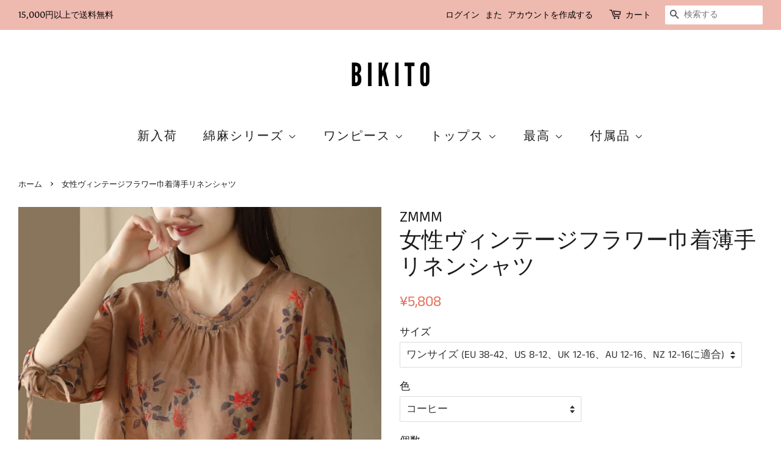

--- FILE ---
content_type: text/html; charset=utf-8
request_url: https://www.bikito.com/products/women-vintage-flower-drawstring-thin-linen-shirt
body_size: 28301
content:
<!doctype html>
<!--[if lt IE 7]><html class="no-js lt-ie9 lt-ie8 lt-ie7" lang="en"> <![endif]-->
<!--[if IE 7]><html class="no-js lt-ie9 lt-ie8" lang="en"> <![endif]-->
<!--[if IE 8]><html class="no-js lt-ie9" lang="en"> <![endif]-->
<!--[if IE 9 ]><html class="ie9 no-js"> <![endif]-->
<!--[if (gt IE 9)|!(IE)]><!--> <html class="no-js"> <!--<![endif]-->
<head>
  
  <meta name="facebook-domain-verification" content="qqr7qi2hplu26pguahdden62r81v4u" />
  
  <meta name="p:domain_verify" content="71195e215c62e535cca8c0aaca5120e7"/>


<script>
if (window.RhEasy === undefined) {
    window.RhEasy = {
  "platform" : "SHOPIFY",
  "conversionId" : 682317463,
  "conversionLabel" : "Ya5KCILssLgBEJetrcUC"
}
}

    window.RhEasy.pageType = 'product';
    window.RhEasy.product = {
        productId: '6831827320916',
        variantId: '40042768203860',
        productName: '女性ヴィンテージフラワー巾着薄手リネンシャツ',
        price: 58.08,
        currency: 'JPY'
    };



</script>

  <!-- Basic page needs ================================================== -->
  <meta charset="utf-8">
  <meta http-equiv="X-UA-Compatible" content="IE=edge,chrome=1">

  
  <link rel="shortcut icon" href="//www.bikito.com/cdn/shop/files/favico_32x32.png?v=1613775112" type="image/png" />
  

  <!-- Title and description ================================================== -->
  <title>
  女性ヴィンテージフラワー巾着薄手リネンシャツ &ndash; BIKITO
  </title>

  
  <meta name="description" content="説明 季節を問わず涼しく快適に過ごせるワードローブの定番アイテムです。軽量で通気性に優れた生地は暑い夏の日に最適で、巾着とスタイリッシュな花柄がユニークなタッチを加えます。 特徴 商品コード: 7151644147774 素材: 100%リネン 襟: Oネック パターン: 花 スリーブタイプ: レギュラースリーブ 袖丈: 五分袖 ハイライト: ドローストリング シーズン: 春、夏 モデルの身長: 5&#39;4&quot;/166cm、体重: 110.2lb/50kg、バスト: 80cm、ウエスト: 65cm、ヒップ: 90cm 洗濯に関する推奨事項: 洗濯：30度または40度で洗濯機で洗い、平らにして乾燥させてください。 アイロン：湿った状態でアイ">
  

  <!-- Social meta ================================================== -->
  <!-- /snippets/social-meta-tags.liquid -->




<meta property="og:site_name" content="BIKITO">
<meta property="og:url" content="https://www.bikito.com/products/women-vintage-flower-drawstring-thin-linen-shirt">
<meta property="og:title" content="女性ヴィンテージフラワー巾着薄手リネンシャツ">
<meta property="og:type" content="product">
<meta property="og:description" content="説明 季節を問わず涼しく快適に過ごせるワードローブの定番アイテムです。軽量で通気性に優れた生地は暑い夏の日に最適で、巾着とスタイリッシュな花柄がユニークなタッチを加えます。 特徴 商品コード: 7151644147774 素材: 100%リネン 襟: Oネック パターン: 花 スリーブタイプ: レギュラースリーブ 袖丈: 五分袖 ハイライト: ドローストリング シーズン: 春、夏 モデルの身長: 5&#39;4&quot;/166cm、体重: 110.2lb/50kg、バスト: 80cm、ウエスト: 65cm、ヒップ: 90cm 洗濯に関する推奨事項: 洗濯：30度または40度で洗濯機で洗い、平らにして乾燥させてください。 アイロン：湿った状態でアイ">

  <meta property="og:price:amount" content="5,808">
  <meta property="og:price:currency" content="JPY">

<meta property="og:image" content="http://www.bikito.com/cdn/shop/products/01_951ec261-09a2-48b9-a1e5-c32b7ba87873_1200x1200.jpg?v=1686114839"><meta property="og:image" content="http://www.bikito.com/cdn/shop/products/02_ee6d9eef-4a1f-45b6-b4f2-d7364de54874_1200x1200.jpg?v=1686114839"><meta property="og:image" content="http://www.bikito.com/cdn/shop/products/03_35ec5916-e6f4-40a1-be03-b59423011a7a_1200x1200.jpg?v=1686114839">
<meta property="og:image:secure_url" content="https://www.bikito.com/cdn/shop/products/01_951ec261-09a2-48b9-a1e5-c32b7ba87873_1200x1200.jpg?v=1686114839"><meta property="og:image:secure_url" content="https://www.bikito.com/cdn/shop/products/02_ee6d9eef-4a1f-45b6-b4f2-d7364de54874_1200x1200.jpg?v=1686114839"><meta property="og:image:secure_url" content="https://www.bikito.com/cdn/shop/products/03_35ec5916-e6f4-40a1-be03-b59423011a7a_1200x1200.jpg?v=1686114839">


<meta name="twitter:card" content="summary_large_image">
<meta name="twitter:title" content="女性ヴィンテージフラワー巾着薄手リネンシャツ">
<meta name="twitter:description" content="説明 季節を問わず涼しく快適に過ごせるワードローブの定番アイテムです。軽量で通気性に優れた生地は暑い夏の日に最適で、巾着とスタイリッシュな花柄がユニークなタッチを加えます。 特徴 商品コード: 7151644147774 素材: 100%リネン 襟: Oネック パターン: 花 スリーブタイプ: レギュラースリーブ 袖丈: 五分袖 ハイライト: ドローストリング シーズン: 春、夏 モデルの身長: 5&#39;4&quot;/166cm、体重: 110.2lb/50kg、バスト: 80cm、ウエスト: 65cm、ヒップ: 90cm 洗濯に関する推奨事項: 洗濯：30度または40度で洗濯機で洗い、平らにして乾燥させてください。 アイロン：湿った状態でアイ">


  <!-- Helpers ================================================== -->
  <link rel="canonical" href="https://www.bikito.com/products/women-vintage-flower-drawstring-thin-linen-shirt">
  <meta name="viewport" content="width=device-width,initial-scale=1">
  <meta name="theme-color" content="#e3705c">

  <!-- CSS ================================================== -->
  <link href="//www.bikito.com/cdn/shop/t/10/assets/timber.scss.css?v=120193724423175543371759259246" rel="stylesheet" type="text/css" media="all" />
  <link href="//www.bikito.com/cdn/shop/t/10/assets/theme.scss.css?v=144490665791133452181759259246" rel="stylesheet" type="text/css" media="all" />

  <script>
    window.theme = window.theme || {};

    var theme = {
      strings: {
        addToCart: "カートに追加する",
        soldOut: "売り切れ",
        unavailable: "お取り扱いできません",
        zoomClose: "閉じる (Esc)",
        zoomPrev: "前へ (Left arrow key)",
        zoomNext: "次へ (Right arrow key)",
        addressError: "住所を調べる際にエラーが発生しました",
        addressNoResults: "その住所は見つかりませんでした",
        addressQueryLimit: "Google APIの使用量の制限を超えました。\u003ca href=\"https:\/\/developers.google.com\/maps\/premium\/usage-limits\"\u003eプレミアムプラン\u003c\/a\u003eへのアップグレードをご検討ください。",
        authError: "あなたのGoogle Mapsのアカウント認証で問題が発生しました。"
      },
      settings: {
        // Adding some settings to allow the editor to update correctly when they are changed
        enableWideLayout: true,
        typeAccentTransform: false,
        typeAccentSpacing: true,
        baseFontSize: '17px',
        headerBaseFontSize: '36px',
        accentFontSize: '20px'
      },
      variables: {
        mediaQueryMedium: 'screen and (max-width: 768px)',
        bpSmall: false
      },
      moneyFormat: "¥{{amount_no_decimals}}"
    }

    document.documentElement.className = document.documentElement.className.replace('no-js', 'supports-js');
  </script>

  <!-- Header hook for plugins ================================================== -->
  <script>window.performance && window.performance.mark && window.performance.mark('shopify.content_for_header.start');</script><meta id="shopify-digital-wallet" name="shopify-digital-wallet" content="/7337967674/digital_wallets/dialog">
<meta name="shopify-checkout-api-token" content="24d437e39bd6b07fade328ba29768fd4">
<meta id="in-context-paypal-metadata" data-shop-id="7337967674" data-venmo-supported="false" data-environment="production" data-locale="ja_JP" data-paypal-v4="true" data-currency="JPY">
<link rel="alternate" type="application/json+oembed" href="https://www.bikito.com/products/women-vintage-flower-drawstring-thin-linen-shirt.oembed">
<script async="async" src="/checkouts/internal/preloads.js?locale=ja-JP"></script>
<script id="shopify-features" type="application/json">{"accessToken":"24d437e39bd6b07fade328ba29768fd4","betas":["rich-media-storefront-analytics"],"domain":"www.bikito.com","predictiveSearch":true,"shopId":7337967674,"locale":"ja"}</script>
<script>var Shopify = Shopify || {};
Shopify.shop = "buykudbusiness.myshopify.com";
Shopify.locale = "ja";
Shopify.currency = {"active":"JPY","rate":"1.0"};
Shopify.country = "JP";
Shopify.theme = {"name":"Minimal","id":44785467450,"schema_name":"Minimal","schema_version":"8.2.0","theme_store_id":380,"role":"main"};
Shopify.theme.handle = "null";
Shopify.theme.style = {"id":null,"handle":null};
Shopify.cdnHost = "www.bikito.com/cdn";
Shopify.routes = Shopify.routes || {};
Shopify.routes.root = "/";</script>
<script type="module">!function(o){(o.Shopify=o.Shopify||{}).modules=!0}(window);</script>
<script>!function(o){function n(){var o=[];function n(){o.push(Array.prototype.slice.apply(arguments))}return n.q=o,n}var t=o.Shopify=o.Shopify||{};t.loadFeatures=n(),t.autoloadFeatures=n()}(window);</script>
<script id="shop-js-analytics" type="application/json">{"pageType":"product"}</script>
<script defer="defer" async type="module" src="//www.bikito.com/cdn/shopifycloud/shop-js/modules/v2/client.init-shop-cart-sync_Cun6Ba8E.ja.esm.js"></script>
<script defer="defer" async type="module" src="//www.bikito.com/cdn/shopifycloud/shop-js/modules/v2/chunk.common_DGWubyOB.esm.js"></script>
<script type="module">
  await import("//www.bikito.com/cdn/shopifycloud/shop-js/modules/v2/client.init-shop-cart-sync_Cun6Ba8E.ja.esm.js");
await import("//www.bikito.com/cdn/shopifycloud/shop-js/modules/v2/chunk.common_DGWubyOB.esm.js");

  window.Shopify.SignInWithShop?.initShopCartSync?.({"fedCMEnabled":true,"windoidEnabled":true});

</script>
<script>(function() {
  var isLoaded = false;
  function asyncLoad() {
    if (isLoaded) return;
    isLoaded = true;
    var urls = ["https:\/\/cdn.shopify.com\/s\/files\/1\/0073\/3796\/7674\/t\/10\/assets\/pop_7337967674.js?v=1686221440\u0026shop=buykudbusiness.myshopify.com"];
    for (var i = 0; i < urls.length; i++) {
      var s = document.createElement('script');
      s.type = 'text/javascript';
      s.async = true;
      s.src = urls[i];
      var x = document.getElementsByTagName('script')[0];
      x.parentNode.insertBefore(s, x);
    }
  };
  if(window.attachEvent) {
    window.attachEvent('onload', asyncLoad);
  } else {
    window.addEventListener('load', asyncLoad, false);
  }
})();</script>
<script id="__st">var __st={"a":7337967674,"offset":32400,"reqid":"1ffc235e-6d65-4f62-a141-1188c589c915-1768748058","pageurl":"www.bikito.com\/products\/women-vintage-flower-drawstring-thin-linen-shirt","u":"f2cb0262a2b6","p":"product","rtyp":"product","rid":6831827320916};</script>
<script>window.ShopifyPaypalV4VisibilityTracking = true;</script>
<script id="captcha-bootstrap">!function(){'use strict';const t='contact',e='account',n='new_comment',o=[[t,t],['blogs',n],['comments',n],[t,'customer']],c=[[e,'customer_login'],[e,'guest_login'],[e,'recover_customer_password'],[e,'create_customer']],r=t=>t.map((([t,e])=>`form[action*='/${t}']:not([data-nocaptcha='true']) input[name='form_type'][value='${e}']`)).join(','),a=t=>()=>t?[...document.querySelectorAll(t)].map((t=>t.form)):[];function s(){const t=[...o],e=r(t);return a(e)}const i='password',u='form_key',d=['recaptcha-v3-token','g-recaptcha-response','h-captcha-response',i],f=()=>{try{return window.sessionStorage}catch{return}},m='__shopify_v',_=t=>t.elements[u];function p(t,e,n=!1){try{const o=window.sessionStorage,c=JSON.parse(o.getItem(e)),{data:r}=function(t){const{data:e,action:n}=t;return t[m]||n?{data:e,action:n}:{data:t,action:n}}(c);for(const[e,n]of Object.entries(r))t.elements[e]&&(t.elements[e].value=n);n&&o.removeItem(e)}catch(o){console.error('form repopulation failed',{error:o})}}const l='form_type',E='cptcha';function T(t){t.dataset[E]=!0}const w=window,h=w.document,L='Shopify',v='ce_forms',y='captcha';let A=!1;((t,e)=>{const n=(g='f06e6c50-85a8-45c8-87d0-21a2b65856fe',I='https://cdn.shopify.com/shopifycloud/storefront-forms-hcaptcha/ce_storefront_forms_captcha_hcaptcha.v1.5.2.iife.js',D={infoText:'hCaptchaによる保護',privacyText:'プライバシー',termsText:'利用規約'},(t,e,n)=>{const o=w[L][v],c=o.bindForm;if(c)return c(t,g,e,D).then(n);var r;o.q.push([[t,g,e,D],n]),r=I,A||(h.body.append(Object.assign(h.createElement('script'),{id:'captcha-provider',async:!0,src:r})),A=!0)});var g,I,D;w[L]=w[L]||{},w[L][v]=w[L][v]||{},w[L][v].q=[],w[L][y]=w[L][y]||{},w[L][y].protect=function(t,e){n(t,void 0,e),T(t)},Object.freeze(w[L][y]),function(t,e,n,w,h,L){const[v,y,A,g]=function(t,e,n){const i=e?o:[],u=t?c:[],d=[...i,...u],f=r(d),m=r(i),_=r(d.filter((([t,e])=>n.includes(e))));return[a(f),a(m),a(_),s()]}(w,h,L),I=t=>{const e=t.target;return e instanceof HTMLFormElement?e:e&&e.form},D=t=>v().includes(t);t.addEventListener('submit',(t=>{const e=I(t);if(!e)return;const n=D(e)&&!e.dataset.hcaptchaBound&&!e.dataset.recaptchaBound,o=_(e),c=g().includes(e)&&(!o||!o.value);(n||c)&&t.preventDefault(),c&&!n&&(function(t){try{if(!f())return;!function(t){const e=f();if(!e)return;const n=_(t);if(!n)return;const o=n.value;o&&e.removeItem(o)}(t);const e=Array.from(Array(32),(()=>Math.random().toString(36)[2])).join('');!function(t,e){_(t)||t.append(Object.assign(document.createElement('input'),{type:'hidden',name:u})),t.elements[u].value=e}(t,e),function(t,e){const n=f();if(!n)return;const o=[...t.querySelectorAll(`input[type='${i}']`)].map((({name:t})=>t)),c=[...d,...o],r={};for(const[a,s]of new FormData(t).entries())c.includes(a)||(r[a]=s);n.setItem(e,JSON.stringify({[m]:1,action:t.action,data:r}))}(t,e)}catch(e){console.error('failed to persist form',e)}}(e),e.submit())}));const S=(t,e)=>{t&&!t.dataset[E]&&(n(t,e.some((e=>e===t))),T(t))};for(const o of['focusin','change'])t.addEventListener(o,(t=>{const e=I(t);D(e)&&S(e,y())}));const B=e.get('form_key'),M=e.get(l),P=B&&M;t.addEventListener('DOMContentLoaded',(()=>{const t=y();if(P)for(const e of t)e.elements[l].value===M&&p(e,B);[...new Set([...A(),...v().filter((t=>'true'===t.dataset.shopifyCaptcha))])].forEach((e=>S(e,t)))}))}(h,new URLSearchParams(w.location.search),n,t,e,['guest_login'])})(!0,!0)}();</script>
<script integrity="sha256-4kQ18oKyAcykRKYeNunJcIwy7WH5gtpwJnB7kiuLZ1E=" data-source-attribution="shopify.loadfeatures" defer="defer" src="//www.bikito.com/cdn/shopifycloud/storefront/assets/storefront/load_feature-a0a9edcb.js" crossorigin="anonymous"></script>
<script data-source-attribution="shopify.dynamic_checkout.dynamic.init">var Shopify=Shopify||{};Shopify.PaymentButton=Shopify.PaymentButton||{isStorefrontPortableWallets:!0,init:function(){window.Shopify.PaymentButton.init=function(){};var t=document.createElement("script");t.src="https://www.bikito.com/cdn/shopifycloud/portable-wallets/latest/portable-wallets.ja.js",t.type="module",document.head.appendChild(t)}};
</script>
<script data-source-attribution="shopify.dynamic_checkout.buyer_consent">
  function portableWalletsHideBuyerConsent(e){var t=document.getElementById("shopify-buyer-consent"),n=document.getElementById("shopify-subscription-policy-button");t&&n&&(t.classList.add("hidden"),t.setAttribute("aria-hidden","true"),n.removeEventListener("click",e))}function portableWalletsShowBuyerConsent(e){var t=document.getElementById("shopify-buyer-consent"),n=document.getElementById("shopify-subscription-policy-button");t&&n&&(t.classList.remove("hidden"),t.removeAttribute("aria-hidden"),n.addEventListener("click",e))}window.Shopify?.PaymentButton&&(window.Shopify.PaymentButton.hideBuyerConsent=portableWalletsHideBuyerConsent,window.Shopify.PaymentButton.showBuyerConsent=portableWalletsShowBuyerConsent);
</script>
<script data-source-attribution="shopify.dynamic_checkout.cart.bootstrap">document.addEventListener("DOMContentLoaded",(function(){function t(){return document.querySelector("shopify-accelerated-checkout-cart, shopify-accelerated-checkout")}if(t())Shopify.PaymentButton.init();else{new MutationObserver((function(e,n){t()&&(Shopify.PaymentButton.init(),n.disconnect())})).observe(document.body,{childList:!0,subtree:!0})}}));
</script>
<link id="shopify-accelerated-checkout-styles" rel="stylesheet" media="screen" href="https://www.bikito.com/cdn/shopifycloud/portable-wallets/latest/accelerated-checkout-backwards-compat.css" crossorigin="anonymous">
<style id="shopify-accelerated-checkout-cart">
        #shopify-buyer-consent {
  margin-top: 1em;
  display: inline-block;
  width: 100%;
}

#shopify-buyer-consent.hidden {
  display: none;
}

#shopify-subscription-policy-button {
  background: none;
  border: none;
  padding: 0;
  text-decoration: underline;
  font-size: inherit;
  cursor: pointer;
}

#shopify-subscription-policy-button::before {
  box-shadow: none;
}

      </style>

<script>window.performance && window.performance.mark && window.performance.mark('shopify.content_for_header.end');</script>

  
<!--[if lt IE 9]>
<script src="//cdnjs.cloudflare.com/ajax/libs/html5shiv/3.7.2/html5shiv.min.js" type="text/javascript"></script>
<![endif]-->


  <script src="//www.bikito.com/cdn/shop/t/10/assets/jquery-2.2.3.min.js?v=58211863146907186831536332713" type="text/javascript"></script>

  <!--[if (gt IE 9)|!(IE)]><!--><script src="//www.bikito.com/cdn/shop/t/10/assets/lazysizes.min.js?v=177476512571513845041536332713" async="async"></script><!--<![endif]-->
  <!--[if lte IE 9]><script src="//www.bikito.com/cdn/shop/t/10/assets/lazysizes.min.js?v=177476512571513845041536332713"></script><![endif]-->

  
  

<!-- "snippets/sca-quick-view-init.liquid" was not rendered, the associated app was uninstalled -->
 <link href="//www.bikito.com/cdn/shop/t/10/assets/limoniapps.discounturl.css?v=102652026321623097351536564017" rel="stylesheet" type="text/css" media="all" />
<link href="//www.bikito.com/cdn/shop/t/10/assets/limoniapps.discounturl.cart.css?v=137387066482438300261536564017" rel="stylesheet" type="text/css" media="all" />
<script src="//www.bikito.com/cdn/shop/t/10/assets/limoniapps.discounturl.js?v=93633690527266365481536564016" type="text/javascript"></script>

<!-- spurit_dm-added -->
<link rel="stylesheet" type="text/css" href="https://s3.amazonaws.com/shopify-apps/discount-manager/store/fd779dc63d720f45e51813a9d1131bbf.css">
<!-- /spurit_dm-added -->


<script src="https://cdn.shopify.com/extensions/fef74e5c-4c2b-4cf4-8bcb-a6a437504aa0/proof-bear-sales-popup-36/assets/salespop-widget.js" type="text/javascript" defer="defer"></script>
<script src="https://cdn.shopify.com/extensions/1aff304a-11ec-47a0-aee1-7f4ae56792d4/tydal-popups-email-pop-ups-4/assets/pop-app-embed.js" type="text/javascript" defer="defer"></script>
<link href="https://monorail-edge.shopifysvc.com" rel="dns-prefetch">
<script>(function(){if ("sendBeacon" in navigator && "performance" in window) {try {var session_token_from_headers = performance.getEntriesByType('navigation')[0].serverTiming.find(x => x.name == '_s').description;} catch {var session_token_from_headers = undefined;}var session_cookie_matches = document.cookie.match(/_shopify_s=([^;]*)/);var session_token_from_cookie = session_cookie_matches && session_cookie_matches.length === 2 ? session_cookie_matches[1] : "";var session_token = session_token_from_headers || session_token_from_cookie || "";function handle_abandonment_event(e) {var entries = performance.getEntries().filter(function(entry) {return /monorail-edge.shopifysvc.com/.test(entry.name);});if (!window.abandonment_tracked && entries.length === 0) {window.abandonment_tracked = true;var currentMs = Date.now();var navigation_start = performance.timing.navigationStart;var payload = {shop_id: 7337967674,url: window.location.href,navigation_start,duration: currentMs - navigation_start,session_token,page_type: "product"};window.navigator.sendBeacon("https://monorail-edge.shopifysvc.com/v1/produce", JSON.stringify({schema_id: "online_store_buyer_site_abandonment/1.1",payload: payload,metadata: {event_created_at_ms: currentMs,event_sent_at_ms: currentMs}}));}}window.addEventListener('pagehide', handle_abandonment_event);}}());</script>
<script id="web-pixels-manager-setup">(function e(e,d,r,n,o){if(void 0===o&&(o={}),!Boolean(null===(a=null===(i=window.Shopify)||void 0===i?void 0:i.analytics)||void 0===a?void 0:a.replayQueue)){var i,a;window.Shopify=window.Shopify||{};var t=window.Shopify;t.analytics=t.analytics||{};var s=t.analytics;s.replayQueue=[],s.publish=function(e,d,r){return s.replayQueue.push([e,d,r]),!0};try{self.performance.mark("wpm:start")}catch(e){}var l=function(){var e={modern:/Edge?\/(1{2}[4-9]|1[2-9]\d|[2-9]\d{2}|\d{4,})\.\d+(\.\d+|)|Firefox\/(1{2}[4-9]|1[2-9]\d|[2-9]\d{2}|\d{4,})\.\d+(\.\d+|)|Chrom(ium|e)\/(9{2}|\d{3,})\.\d+(\.\d+|)|(Maci|X1{2}).+ Version\/(15\.\d+|(1[6-9]|[2-9]\d|\d{3,})\.\d+)([,.]\d+|)( \(\w+\)|)( Mobile\/\w+|) Safari\/|Chrome.+OPR\/(9{2}|\d{3,})\.\d+\.\d+|(CPU[ +]OS|iPhone[ +]OS|CPU[ +]iPhone|CPU IPhone OS|CPU iPad OS)[ +]+(15[._]\d+|(1[6-9]|[2-9]\d|\d{3,})[._]\d+)([._]\d+|)|Android:?[ /-](13[3-9]|1[4-9]\d|[2-9]\d{2}|\d{4,})(\.\d+|)(\.\d+|)|Android.+Firefox\/(13[5-9]|1[4-9]\d|[2-9]\d{2}|\d{4,})\.\d+(\.\d+|)|Android.+Chrom(ium|e)\/(13[3-9]|1[4-9]\d|[2-9]\d{2}|\d{4,})\.\d+(\.\d+|)|SamsungBrowser\/([2-9]\d|\d{3,})\.\d+/,legacy:/Edge?\/(1[6-9]|[2-9]\d|\d{3,})\.\d+(\.\d+|)|Firefox\/(5[4-9]|[6-9]\d|\d{3,})\.\d+(\.\d+|)|Chrom(ium|e)\/(5[1-9]|[6-9]\d|\d{3,})\.\d+(\.\d+|)([\d.]+$|.*Safari\/(?![\d.]+ Edge\/[\d.]+$))|(Maci|X1{2}).+ Version\/(10\.\d+|(1[1-9]|[2-9]\d|\d{3,})\.\d+)([,.]\d+|)( \(\w+\)|)( Mobile\/\w+|) Safari\/|Chrome.+OPR\/(3[89]|[4-9]\d|\d{3,})\.\d+\.\d+|(CPU[ +]OS|iPhone[ +]OS|CPU[ +]iPhone|CPU IPhone OS|CPU iPad OS)[ +]+(10[._]\d+|(1[1-9]|[2-9]\d|\d{3,})[._]\d+)([._]\d+|)|Android:?[ /-](13[3-9]|1[4-9]\d|[2-9]\d{2}|\d{4,})(\.\d+|)(\.\d+|)|Mobile Safari.+OPR\/([89]\d|\d{3,})\.\d+\.\d+|Android.+Firefox\/(13[5-9]|1[4-9]\d|[2-9]\d{2}|\d{4,})\.\d+(\.\d+|)|Android.+Chrom(ium|e)\/(13[3-9]|1[4-9]\d|[2-9]\d{2}|\d{4,})\.\d+(\.\d+|)|Android.+(UC? ?Browser|UCWEB|U3)[ /]?(15\.([5-9]|\d{2,})|(1[6-9]|[2-9]\d|\d{3,})\.\d+)\.\d+|SamsungBrowser\/(5\.\d+|([6-9]|\d{2,})\.\d+)|Android.+MQ{2}Browser\/(14(\.(9|\d{2,})|)|(1[5-9]|[2-9]\d|\d{3,})(\.\d+|))(\.\d+|)|K[Aa][Ii]OS\/(3\.\d+|([4-9]|\d{2,})\.\d+)(\.\d+|)/},d=e.modern,r=e.legacy,n=navigator.userAgent;return n.match(d)?"modern":n.match(r)?"legacy":"unknown"}(),u="modern"===l?"modern":"legacy",c=(null!=n?n:{modern:"",legacy:""})[u],f=function(e){return[e.baseUrl,"/wpm","/b",e.hashVersion,"modern"===e.buildTarget?"m":"l",".js"].join("")}({baseUrl:d,hashVersion:r,buildTarget:u}),m=function(e){var d=e.version,r=e.bundleTarget,n=e.surface,o=e.pageUrl,i=e.monorailEndpoint;return{emit:function(e){var a=e.status,t=e.errorMsg,s=(new Date).getTime(),l=JSON.stringify({metadata:{event_sent_at_ms:s},events:[{schema_id:"web_pixels_manager_load/3.1",payload:{version:d,bundle_target:r,page_url:o,status:a,surface:n,error_msg:t},metadata:{event_created_at_ms:s}}]});if(!i)return console&&console.warn&&console.warn("[Web Pixels Manager] No Monorail endpoint provided, skipping logging."),!1;try{return self.navigator.sendBeacon.bind(self.navigator)(i,l)}catch(e){}var u=new XMLHttpRequest;try{return u.open("POST",i,!0),u.setRequestHeader("Content-Type","text/plain"),u.send(l),!0}catch(e){return console&&console.warn&&console.warn("[Web Pixels Manager] Got an unhandled error while logging to Monorail."),!1}}}}({version:r,bundleTarget:l,surface:e.surface,pageUrl:self.location.href,monorailEndpoint:e.monorailEndpoint});try{o.browserTarget=l,function(e){var d=e.src,r=e.async,n=void 0===r||r,o=e.onload,i=e.onerror,a=e.sri,t=e.scriptDataAttributes,s=void 0===t?{}:t,l=document.createElement("script"),u=document.querySelector("head"),c=document.querySelector("body");if(l.async=n,l.src=d,a&&(l.integrity=a,l.crossOrigin="anonymous"),s)for(var f in s)if(Object.prototype.hasOwnProperty.call(s,f))try{l.dataset[f]=s[f]}catch(e){}if(o&&l.addEventListener("load",o),i&&l.addEventListener("error",i),u)u.appendChild(l);else{if(!c)throw new Error("Did not find a head or body element to append the script");c.appendChild(l)}}({src:f,async:!0,onload:function(){if(!function(){var e,d;return Boolean(null===(d=null===(e=window.Shopify)||void 0===e?void 0:e.analytics)||void 0===d?void 0:d.initialized)}()){var d=window.webPixelsManager.init(e)||void 0;if(d){var r=window.Shopify.analytics;r.replayQueue.forEach((function(e){var r=e[0],n=e[1],o=e[2];d.publishCustomEvent(r,n,o)})),r.replayQueue=[],r.publish=d.publishCustomEvent,r.visitor=d.visitor,r.initialized=!0}}},onerror:function(){return m.emit({status:"failed",errorMsg:"".concat(f," has failed to load")})},sri:function(e){var d=/^sha384-[A-Za-z0-9+/=]+$/;return"string"==typeof e&&d.test(e)}(c)?c:"",scriptDataAttributes:o}),m.emit({status:"loading"})}catch(e){m.emit({status:"failed",errorMsg:(null==e?void 0:e.message)||"Unknown error"})}}})({shopId: 7337967674,storefrontBaseUrl: "https://www.bikito.com",extensionsBaseUrl: "https://extensions.shopifycdn.com/cdn/shopifycloud/web-pixels-manager",monorailEndpoint: "https://monorail-edge.shopifysvc.com/unstable/produce_batch",surface: "storefront-renderer",enabledBetaFlags: ["2dca8a86"],webPixelsConfigList: [{"id":"42467412","eventPayloadVersion":"v1","runtimeContext":"LAX","scriptVersion":"1","type":"CUSTOM","privacyPurposes":["MARKETING"],"name":"Meta pixel (migrated)"},{"id":"56066132","eventPayloadVersion":"v1","runtimeContext":"LAX","scriptVersion":"1","type":"CUSTOM","privacyPurposes":["ANALYTICS"],"name":"Google Analytics tag (migrated)"},{"id":"shopify-app-pixel","configuration":"{}","eventPayloadVersion":"v1","runtimeContext":"STRICT","scriptVersion":"0450","apiClientId":"shopify-pixel","type":"APP","privacyPurposes":["ANALYTICS","MARKETING"]},{"id":"shopify-custom-pixel","eventPayloadVersion":"v1","runtimeContext":"LAX","scriptVersion":"0450","apiClientId":"shopify-pixel","type":"CUSTOM","privacyPurposes":["ANALYTICS","MARKETING"]}],isMerchantRequest: false,initData: {"shop":{"name":"BIKITO","paymentSettings":{"currencyCode":"JPY"},"myshopifyDomain":"buykudbusiness.myshopify.com","countryCode":"CN","storefrontUrl":"https:\/\/www.bikito.com"},"customer":null,"cart":null,"checkout":null,"productVariants":[{"price":{"amount":5808.0,"currencyCode":"JPY"},"product":{"title":"女性ヴィンテージフラワー巾着薄手リネンシャツ","vendor":"ZMMM","id":"6831827320916","untranslatedTitle":"女性ヴィンテージフラワー巾着薄手リネンシャツ","url":"\/products\/women-vintage-flower-drawstring-thin-linen-shirt","type":"Shirts"},"id":"40042768203860","image":{"src":"\/\/www.bikito.com\/cdn\/shop\/products\/02_ee6d9eef-4a1f-45b6-b4f2-d7364de54874.jpg?v=1686114839"},"sku":"ZMMM-A998-CF-F","title":"ワンサイズ (EU 38-42、US 8-12、UK 12-16、AU 12-16、NZ 12-16に適合) \/ コーヒー","untranslatedTitle":"One Size (Fit for EU 38-42， US 8-12， UK 12-16， AU 12-16， NZ 12-16) \/ Coffee"},{"price":{"amount":5808.0,"currencyCode":"JPY"},"product":{"title":"女性ヴィンテージフラワー巾着薄手リネンシャツ","vendor":"ZMMM","id":"6831827320916","untranslatedTitle":"女性ヴィンテージフラワー巾着薄手リネンシャツ","url":"\/products\/women-vintage-flower-drawstring-thin-linen-shirt","type":"Shirts"},"id":"40042768236628","image":{"src":"\/\/www.bikito.com\/cdn\/shop\/products\/01_951ec261-09a2-48b9-a1e5-c32b7ba87873.jpg?v=1686114839"},"sku":"ZMMM-A998-GN-F","title":"ワンサイズ (EU 38-42、US 8-12、UK 12-16、AU 12-16、NZ 12-16に適合) \/ 緑","untranslatedTitle":"One Size (Fit for EU 38-42， US 8-12， UK 12-16， AU 12-16， NZ 12-16) \/ Green"}],"purchasingCompany":null},},"https://www.bikito.com/cdn","fcfee988w5aeb613cpc8e4bc33m6693e112",{"modern":"","legacy":""},{"shopId":"7337967674","storefrontBaseUrl":"https:\/\/www.bikito.com","extensionBaseUrl":"https:\/\/extensions.shopifycdn.com\/cdn\/shopifycloud\/web-pixels-manager","surface":"storefront-renderer","enabledBetaFlags":"[\"2dca8a86\"]","isMerchantRequest":"false","hashVersion":"fcfee988w5aeb613cpc8e4bc33m6693e112","publish":"custom","events":"[[\"page_viewed\",{}],[\"product_viewed\",{\"productVariant\":{\"price\":{\"amount\":5808.0,\"currencyCode\":\"JPY\"},\"product\":{\"title\":\"女性ヴィンテージフラワー巾着薄手リネンシャツ\",\"vendor\":\"ZMMM\",\"id\":\"6831827320916\",\"untranslatedTitle\":\"女性ヴィンテージフラワー巾着薄手リネンシャツ\",\"url\":\"\/products\/women-vintage-flower-drawstring-thin-linen-shirt\",\"type\":\"Shirts\"},\"id\":\"40042768203860\",\"image\":{\"src\":\"\/\/www.bikito.com\/cdn\/shop\/products\/02_ee6d9eef-4a1f-45b6-b4f2-d7364de54874.jpg?v=1686114839\"},\"sku\":\"ZMMM-A998-CF-F\",\"title\":\"ワンサイズ (EU 38-42、US 8-12、UK 12-16、AU 12-16、NZ 12-16に適合) \/ コーヒー\",\"untranslatedTitle\":\"One Size (Fit for EU 38-42， US 8-12， UK 12-16， AU 12-16， NZ 12-16) \/ Coffee\"}}]]"});</script><script>
  window.ShopifyAnalytics = window.ShopifyAnalytics || {};
  window.ShopifyAnalytics.meta = window.ShopifyAnalytics.meta || {};
  window.ShopifyAnalytics.meta.currency = 'JPY';
  var meta = {"product":{"id":6831827320916,"gid":"gid:\/\/shopify\/Product\/6831827320916","vendor":"ZMMM","type":"Shirts","handle":"women-vintage-flower-drawstring-thin-linen-shirt","variants":[{"id":40042768203860,"price":580800,"name":"女性ヴィンテージフラワー巾着薄手リネンシャツ - ワンサイズ (EU 38-42、US 8-12、UK 12-16、AU 12-16、NZ 12-16に適合) \/ コーヒー","public_title":"ワンサイズ (EU 38-42、US 8-12、UK 12-16、AU 12-16、NZ 12-16に適合) \/ コーヒー","sku":"ZMMM-A998-CF-F"},{"id":40042768236628,"price":580800,"name":"女性ヴィンテージフラワー巾着薄手リネンシャツ - ワンサイズ (EU 38-42、US 8-12、UK 12-16、AU 12-16、NZ 12-16に適合) \/ 緑","public_title":"ワンサイズ (EU 38-42、US 8-12、UK 12-16、AU 12-16、NZ 12-16に適合) \/ 緑","sku":"ZMMM-A998-GN-F"}],"remote":false},"page":{"pageType":"product","resourceType":"product","resourceId":6831827320916,"requestId":"1ffc235e-6d65-4f62-a141-1188c589c915-1768748058"}};
  for (var attr in meta) {
    window.ShopifyAnalytics.meta[attr] = meta[attr];
  }
</script>
<script class="analytics">
  (function () {
    var customDocumentWrite = function(content) {
      var jquery = null;

      if (window.jQuery) {
        jquery = window.jQuery;
      } else if (window.Checkout && window.Checkout.$) {
        jquery = window.Checkout.$;
      }

      if (jquery) {
        jquery('body').append(content);
      }
    };

    var hasLoggedConversion = function(token) {
      if (token) {
        return document.cookie.indexOf('loggedConversion=' + token) !== -1;
      }
      return false;
    }

    var setCookieIfConversion = function(token) {
      if (token) {
        var twoMonthsFromNow = new Date(Date.now());
        twoMonthsFromNow.setMonth(twoMonthsFromNow.getMonth() + 2);

        document.cookie = 'loggedConversion=' + token + '; expires=' + twoMonthsFromNow;
      }
    }

    var trekkie = window.ShopifyAnalytics.lib = window.trekkie = window.trekkie || [];
    if (trekkie.integrations) {
      return;
    }
    trekkie.methods = [
      'identify',
      'page',
      'ready',
      'track',
      'trackForm',
      'trackLink'
    ];
    trekkie.factory = function(method) {
      return function() {
        var args = Array.prototype.slice.call(arguments);
        args.unshift(method);
        trekkie.push(args);
        return trekkie;
      };
    };
    for (var i = 0; i < trekkie.methods.length; i++) {
      var key = trekkie.methods[i];
      trekkie[key] = trekkie.factory(key);
    }
    trekkie.load = function(config) {
      trekkie.config = config || {};
      trekkie.config.initialDocumentCookie = document.cookie;
      var first = document.getElementsByTagName('script')[0];
      var script = document.createElement('script');
      script.type = 'text/javascript';
      script.onerror = function(e) {
        var scriptFallback = document.createElement('script');
        scriptFallback.type = 'text/javascript';
        scriptFallback.onerror = function(error) {
                var Monorail = {
      produce: function produce(monorailDomain, schemaId, payload) {
        var currentMs = new Date().getTime();
        var event = {
          schema_id: schemaId,
          payload: payload,
          metadata: {
            event_created_at_ms: currentMs,
            event_sent_at_ms: currentMs
          }
        };
        return Monorail.sendRequest("https://" + monorailDomain + "/v1/produce", JSON.stringify(event));
      },
      sendRequest: function sendRequest(endpointUrl, payload) {
        // Try the sendBeacon API
        if (window && window.navigator && typeof window.navigator.sendBeacon === 'function' && typeof window.Blob === 'function' && !Monorail.isIos12()) {
          var blobData = new window.Blob([payload], {
            type: 'text/plain'
          });

          if (window.navigator.sendBeacon(endpointUrl, blobData)) {
            return true;
          } // sendBeacon was not successful

        } // XHR beacon

        var xhr = new XMLHttpRequest();

        try {
          xhr.open('POST', endpointUrl);
          xhr.setRequestHeader('Content-Type', 'text/plain');
          xhr.send(payload);
        } catch (e) {
          console.log(e);
        }

        return false;
      },
      isIos12: function isIos12() {
        return window.navigator.userAgent.lastIndexOf('iPhone; CPU iPhone OS 12_') !== -1 || window.navigator.userAgent.lastIndexOf('iPad; CPU OS 12_') !== -1;
      }
    };
    Monorail.produce('monorail-edge.shopifysvc.com',
      'trekkie_storefront_load_errors/1.1',
      {shop_id: 7337967674,
      theme_id: 44785467450,
      app_name: "storefront",
      context_url: window.location.href,
      source_url: "//www.bikito.com/cdn/s/trekkie.storefront.cd680fe47e6c39ca5d5df5f0a32d569bc48c0f27.min.js"});

        };
        scriptFallback.async = true;
        scriptFallback.src = '//www.bikito.com/cdn/s/trekkie.storefront.cd680fe47e6c39ca5d5df5f0a32d569bc48c0f27.min.js';
        first.parentNode.insertBefore(scriptFallback, first);
      };
      script.async = true;
      script.src = '//www.bikito.com/cdn/s/trekkie.storefront.cd680fe47e6c39ca5d5df5f0a32d569bc48c0f27.min.js';
      first.parentNode.insertBefore(script, first);
    };
    trekkie.load(
      {"Trekkie":{"appName":"storefront","development":false,"defaultAttributes":{"shopId":7337967674,"isMerchantRequest":null,"themeId":44785467450,"themeCityHash":"15548585297861476543","contentLanguage":"ja","currency":"JPY","eventMetadataId":"898cf9eb-55fb-4cbe-8d7b-016c7ba905b1"},"isServerSideCookieWritingEnabled":true,"monorailRegion":"shop_domain","enabledBetaFlags":["65f19447"]},"Session Attribution":{},"S2S":{"facebookCapiEnabled":false,"source":"trekkie-storefront-renderer","apiClientId":580111}}
    );

    var loaded = false;
    trekkie.ready(function() {
      if (loaded) return;
      loaded = true;

      window.ShopifyAnalytics.lib = window.trekkie;

      var originalDocumentWrite = document.write;
      document.write = customDocumentWrite;
      try { window.ShopifyAnalytics.merchantGoogleAnalytics.call(this); } catch(error) {};
      document.write = originalDocumentWrite;

      window.ShopifyAnalytics.lib.page(null,{"pageType":"product","resourceType":"product","resourceId":6831827320916,"requestId":"1ffc235e-6d65-4f62-a141-1188c589c915-1768748058","shopifyEmitted":true});

      var match = window.location.pathname.match(/checkouts\/(.+)\/(thank_you|post_purchase)/)
      var token = match? match[1]: undefined;
      if (!hasLoggedConversion(token)) {
        setCookieIfConversion(token);
        window.ShopifyAnalytics.lib.track("Viewed Product",{"currency":"JPY","variantId":40042768203860,"productId":6831827320916,"productGid":"gid:\/\/shopify\/Product\/6831827320916","name":"女性ヴィンテージフラワー巾着薄手リネンシャツ - ワンサイズ (EU 38-42、US 8-12、UK 12-16、AU 12-16、NZ 12-16に適合) \/ コーヒー","price":"5808","sku":"ZMMM-A998-CF-F","brand":"ZMMM","variant":"ワンサイズ (EU 38-42、US 8-12、UK 12-16、AU 12-16、NZ 12-16に適合) \/ コーヒー","category":"Shirts","nonInteraction":true,"remote":false},undefined,undefined,{"shopifyEmitted":true});
      window.ShopifyAnalytics.lib.track("monorail:\/\/trekkie_storefront_viewed_product\/1.1",{"currency":"JPY","variantId":40042768203860,"productId":6831827320916,"productGid":"gid:\/\/shopify\/Product\/6831827320916","name":"女性ヴィンテージフラワー巾着薄手リネンシャツ - ワンサイズ (EU 38-42、US 8-12、UK 12-16、AU 12-16、NZ 12-16に適合) \/ コーヒー","price":"5808","sku":"ZMMM-A998-CF-F","brand":"ZMMM","variant":"ワンサイズ (EU 38-42、US 8-12、UK 12-16、AU 12-16、NZ 12-16に適合) \/ コーヒー","category":"Shirts","nonInteraction":true,"remote":false,"referer":"https:\/\/www.bikito.com\/products\/women-vintage-flower-drawstring-thin-linen-shirt"});
      }
    });


        var eventsListenerScript = document.createElement('script');
        eventsListenerScript.async = true;
        eventsListenerScript.src = "//www.bikito.com/cdn/shopifycloud/storefront/assets/shop_events_listener-3da45d37.js";
        document.getElementsByTagName('head')[0].appendChild(eventsListenerScript);

})();</script>
  <script>
  if (!window.ga || (window.ga && typeof window.ga !== 'function')) {
    window.ga = function ga() {
      (window.ga.q = window.ga.q || []).push(arguments);
      if (window.Shopify && window.Shopify.analytics && typeof window.Shopify.analytics.publish === 'function') {
        window.Shopify.analytics.publish("ga_stub_called", {}, {sendTo: "google_osp_migration"});
      }
      console.error("Shopify's Google Analytics stub called with:", Array.from(arguments), "\nSee https://help.shopify.com/manual/promoting-marketing/pixels/pixel-migration#google for more information.");
    };
    if (window.Shopify && window.Shopify.analytics && typeof window.Shopify.analytics.publish === 'function') {
      window.Shopify.analytics.publish("ga_stub_initialized", {}, {sendTo: "google_osp_migration"});
    }
  }
</script>
<script
  defer
  src="https://www.bikito.com/cdn/shopifycloud/perf-kit/shopify-perf-kit-3.0.4.min.js"
  data-application="storefront-renderer"
  data-shop-id="7337967674"
  data-render-region="gcp-us-central1"
  data-page-type="product"
  data-theme-instance-id="44785467450"
  data-theme-name="Minimal"
  data-theme-version="8.2.0"
  data-monorail-region="shop_domain"
  data-resource-timing-sampling-rate="10"
  data-shs="true"
  data-shs-beacon="true"
  data-shs-export-with-fetch="true"
  data-shs-logs-sample-rate="1"
  data-shs-beacon-endpoint="https://www.bikito.com/api/collect"
></script>
</head>

<body id="女性ヴィンテージフラワー巾着薄手リネンシャツ" class="template-product" >

  <div id="shopify-section-header" class="shopify-section"><style>
  .logo__image-wrapper {
    max-width: 200px;
  }
  /*================= If logo is above navigation ================== */
  
    .site-nav {
      
      margin-top: 30px;
    }

    
      .logo__image-wrapper {
        margin: 0 auto;
      }
    
  

  /*============ If logo is on the same line as navigation ============ */
  


  
</style>

<div data-section-id="header" data-section-type="header-section">
  <div class="header-bar">
    <div class="wrapper medium-down--hide">
      <div class="post-large--display-table">

        
          <div class="header-bar__left post-large--display-table-cell">

            

            

            
              <div class="header-bar__module header-bar__message">
                
                  15,000円以上で送料無料
                
              </div>
            

          </div>
        

        <div class="header-bar__right post-large--display-table-cell">

          
            <ul class="header-bar__module header-bar__module--list">
              
                <li>
                  <a href="/account/login" id="customer_login_link">ログイン</a>
                </li>
                <li>また</li>
                <li>
                  <a href="/account/register" id="customer_register_link">アカウントを作成する</a>
                </li>
              
            </ul>
          

          <div class="header-bar__module">
            <span class="header-bar__sep" aria-hidden="true"></span>
            <a href="/cart" class="cart-page-link">
              <span class="icon icon-cart header-bar__cart-icon" aria-hidden="true"></span>
            </a>
          </div>

          <div class="header-bar__module">
            <a href="/cart" class="cart-page-link">
              カート
              <span class="cart-count header-bar__cart-count hidden-count">0</span>
            </a>
          </div>

          
            
              <div class="header-bar__module header-bar__search">
                


  <form action="/search" method="get" class="header-bar__search-form clearfix" role="search">
    
    <button type="submit" class="btn btn--search icon-fallback-text header-bar__search-submit">
      <span class="icon icon-search" aria-hidden="true"></span>
      <span class="fallback-text">検索する</span>
    </button>
    <input type="search" name="q" value="" aria-label="検索する" class="header-bar__search-input" placeholder="検索する">
  </form>


              </div>
            
          

        </div>
      </div>
    </div>

    <div class="wrapper post-large--hide announcement-bar--mobile">
      
        
          <span>15,000円以上で送料無料</span>
        
      
    </div>

    <div class="wrapper post-large--hide">
      
        <button type="button" class="mobile-nav-trigger" id="MobileNavTrigger" aria-controls="MobileNav" aria-expanded="false">
          <span class="icon icon-hamburger" aria-hidden="true"></span>
          メニュー
        </button>
      
      <a href="/cart" class="cart-page-link mobile-cart-page-link">
        <span class="icon icon-cart header-bar__cart-icon" aria-hidden="true"></span>
        カート <span class="cart-count hidden-count">0</span>
      </a>
    </div>
    <nav role="navigation">
  <ul id="MobileNav" class="mobile-nav post-large--hide">
    
      
        <li class="mobile-nav__link">
          <a
            href="https://www.bikito.com/collections/%E6%96%B0%E5%85%A5%E8%8D%B7"
            class="mobile-nav"
            >
            新入荷
          </a>
        </li>
      
    
      
        
        <li class="mobile-nav__link" aria-haspopup="true">
          <a
            href="/collections/%E7%B6%BF%E9%BA%BB%E3%82%B7%E3%83%AA%E3%83%BC%E3%82%BA"
            class="mobile-nav__sublist-trigger"
            aria-controls="MobileNav-Parent-2"
            aria-expanded="false">
            綿麻シリーズ
            <span class="icon-fallback-text mobile-nav__sublist-expand" aria-hidden="true">
  <span class="icon icon-plus" aria-hidden="true"></span>
  <span class="fallback-text">+</span>
</span>
<span class="icon-fallback-text mobile-nav__sublist-contract" aria-hidden="true">
  <span class="icon icon-minus" aria-hidden="true"></span>
  <span class="fallback-text">-</span>
</span>

          </a>
          <ul
            id="MobileNav-Parent-2"
            class="mobile-nav__sublist">
            
              <li class="mobile-nav__sublist-link ">
                <a href="/collections/%E7%B6%BF%E9%BA%BB%E3%82%B7%E3%83%AA%E3%83%BC%E3%82%BA" class="site-nav__link">すべて <span class="visually-hidden">綿麻シリーズ</span></a>
              </li>
            
            
              
                <li class="mobile-nav__sublist-link">
                  <a
                    href="/collections/%E7%B6%BF%E9%BA%BB%E3%82%B7%E3%83%AA%E3%83%BC%E3%82%BAtops"
                    >
                    綿麻トップス
                  </a>
                </li>
              
            
              
                <li class="mobile-nav__sublist-link">
                  <a
                    href="/collections/%E7%B6%BF%E9%BA%BB%E3%83%9C%E3%83%88%E3%83%A0%E3%82%B9"
                    >
                    綿麻ボトムス
                  </a>
                </li>
              
            
          </ul>
        </li>
      
    
      
        
        <li class="mobile-nav__link" aria-haspopup="true">
          <a
            href="/collections/%E3%83%AF%E3%83%B3%E3%83%94%E3%83%BC%E3%82%B9"
            class="mobile-nav__sublist-trigger"
            aria-controls="MobileNav-Parent-3"
            aria-expanded="false">
            ワンピース
            <span class="icon-fallback-text mobile-nav__sublist-expand" aria-hidden="true">
  <span class="icon icon-plus" aria-hidden="true"></span>
  <span class="fallback-text">+</span>
</span>
<span class="icon-fallback-text mobile-nav__sublist-contract" aria-hidden="true">
  <span class="icon icon-minus" aria-hidden="true"></span>
  <span class="fallback-text">-</span>
</span>

          </a>
          <ul
            id="MobileNav-Parent-3"
            class="mobile-nav__sublist">
            
              <li class="mobile-nav__sublist-link ">
                <a href="/collections/%E3%83%AF%E3%83%B3%E3%83%94%E3%83%BC%E3%82%B9" class="site-nav__link">すべて <span class="visually-hidden">ワンピース</span></a>
              </li>
            
            
              
                <li class="mobile-nav__sublist-link">
                  <a
                    href="/collections/%E6%98%A5%E5%A4%8F%E9%99%90%E5%AE%9A%E3%83%89%E3%83%AC%E3%82%B9"
                    >
                    春夏限定ドレス
                  </a>
                </li>
              
            
              
                <li class="mobile-nav__sublist-link">
                  <a
                    href="/collections/%E3%83%9E%E3%82%AD%E3%82%B7%E3%83%89%E3%83%AC%E3%82%B9-maxi-dresses"
                    >
                    マキシドレス
                  </a>
                </li>
              
            
          </ul>
        </li>
      
    
      
        
        <li class="mobile-nav__link" aria-haspopup="true">
          <a
            href="/collections/%E3%83%88%E3%83%83%E3%83%97%E3%82%B9"
            class="mobile-nav__sublist-trigger"
            aria-controls="MobileNav-Parent-4"
            aria-expanded="false">
            トップス
            <span class="icon-fallback-text mobile-nav__sublist-expand" aria-hidden="true">
  <span class="icon icon-plus" aria-hidden="true"></span>
  <span class="fallback-text">+</span>
</span>
<span class="icon-fallback-text mobile-nav__sublist-contract" aria-hidden="true">
  <span class="icon icon-minus" aria-hidden="true"></span>
  <span class="fallback-text">-</span>
</span>

          </a>
          <ul
            id="MobileNav-Parent-4"
            class="mobile-nav__sublist">
            
              <li class="mobile-nav__sublist-link ">
                <a href="/collections/%E3%83%88%E3%83%83%E3%83%97%E3%82%B9" class="site-nav__link">すべて <span class="visually-hidden">トップス</span></a>
              </li>
            
            
              
                <li class="mobile-nav__sublist-link">
                  <a
                    href="/collections/%E3%83%96%E3%83%A9%E3%82%A6%E3%82%B9-%E3%82%B7%E3%83%A3%E3%83%84"
                    >
                    ブラウス&amp;シャツ
                  </a>
                </li>
              
            
              
                <li class="mobile-nav__sublist-link">
                  <a
                    href="/collections/%E3%83%96%E3%83%A9%E3%82%A6%E3%82%B9-%EF%BD%94%E3%82%B7%E3%83%A3%E3%83%84"
                    >
                    Ｔシャツ
                  </a>
                </li>
              
            
              
                <li class="mobile-nav__sublist-link">
                  <a
                    href="/collections/%E3%82%B3%E3%83%BC%E3%83%88"
                    >
                    外
                  </a>
                </li>
              
            
          </ul>
        </li>
      
    
      
        
        <li class="mobile-nav__link" aria-haspopup="true">
          <a
            href="/collections/%E3%83%9C%E3%83%88%E3%83%A0%E3%82%BA"
            class="mobile-nav__sublist-trigger"
            aria-controls="MobileNav-Parent-5"
            aria-expanded="false">
            最高
            <span class="icon-fallback-text mobile-nav__sublist-expand" aria-hidden="true">
  <span class="icon icon-plus" aria-hidden="true"></span>
  <span class="fallback-text">+</span>
</span>
<span class="icon-fallback-text mobile-nav__sublist-contract" aria-hidden="true">
  <span class="icon icon-minus" aria-hidden="true"></span>
  <span class="fallback-text">-</span>
</span>

          </a>
          <ul
            id="MobileNav-Parent-5"
            class="mobile-nav__sublist">
            
              <li class="mobile-nav__sublist-link ">
                <a href="/collections/%E3%83%9C%E3%83%88%E3%83%A0%E3%82%BA" class="site-nav__link">すべて <span class="visually-hidden">最高</span></a>
              </li>
            
            
              
                <li class="mobile-nav__sublist-link">
                  <a
                    href="/collections/%E3%82%B5%E3%83%AD%E3%83%99%E3%83%83%E3%83%88"
                    >
                    サロペット
                  </a>
                </li>
              
            
              
                <li class="mobile-nav__sublist-link">
                  <a
                    href="/collections/%E3%82%B8%E3%83%BC%E3%83%B3%E3%82%BA"
                    >
                    ジーンズ/デニム
                  </a>
                </li>
              
            
              
                <li class="mobile-nav__sublist-link">
                  <a
                    href="/collections/%E3%83%8F%E3%83%AC%E3%83%A0%E3%83%91%E3%83%B3%E3%83%84"
                    >
                    それではパンツ
                  </a>
                </li>
              
            
              
                <li class="mobile-nav__sublist-link">
                  <a
                    href="/collections/%E3%83%AF%E3%82%A4%E3%83%89%E3%83%AC%E3%83%83%E3%82%B0%E3%83%91%E3%83%B3%E3%83%84-%E3%82%B9%E3%82%AB%E3%83%BC%E3%83%88"
                    >
                    ワイドレッグパンツ&amp;amp;スカート
                  </a>
                </li>
              
            
          </ul>
        </li>
      
    
      
        
        <li class="mobile-nav__link" aria-haspopup="true">
          <a
            href="/collections/%E4%BB%98%E5%B1%9E%E5%93%81"
            class="mobile-nav__sublist-trigger"
            aria-controls="MobileNav-Parent-6"
            aria-expanded="false">
            付属品
            <span class="icon-fallback-text mobile-nav__sublist-expand" aria-hidden="true">
  <span class="icon icon-plus" aria-hidden="true"></span>
  <span class="fallback-text">+</span>
</span>
<span class="icon-fallback-text mobile-nav__sublist-contract" aria-hidden="true">
  <span class="icon icon-minus" aria-hidden="true"></span>
  <span class="fallback-text">-</span>
</span>

          </a>
          <ul
            id="MobileNav-Parent-6"
            class="mobile-nav__sublist">
            
              <li class="mobile-nav__sublist-link ">
                <a href="/collections/%E4%BB%98%E5%B1%9E%E5%93%81" class="site-nav__link">すべて <span class="visually-hidden">付属品</span></a>
              </li>
            
            
              
                <li class="mobile-nav__sublist-link">
                  <a
                    href="/collections/%E3%83%90%E3%83%83%E3%82%B0"
                    >
                    バッグ
                  </a>
                </li>
              
            
              
                <li class="mobile-nav__sublist-link">
                  <a
                    href="/collections/%E5%B8%BD%E5%AD%90"
                    >
                    帽子
                  </a>
                </li>
              
            
              
                <li class="mobile-nav__sublist-link">
                  <a
                    href="/collections/%E3%83%8D%E3%83%83%E3%82%AF%E3%83%AC%E3%82%B9"
                    >
                    ネックレス
                  </a>
                </li>
              
            
              
                <li class="mobile-nav__sublist-link">
                  <a
                    href="/collections/%E3%82%B9%E3%82%AB%E3%83%BC%E3%83%95-%E3%82%B7%E3%83%A7%E3%83%BC%E3%83%AB"
                    >
                    スカーフ＆ショール
                  </a>
                </li>
              
            
              
                <li class="mobile-nav__sublist-link">
                  <a
                    href="/collections/%E3%82%A4%E3%83%A4%E3%83%AA%E3%83%B3%E3%82%B0"
                    >
                    イヤリング＆ブレスレット
                  </a>
                </li>
              
            
              
                <li class="mobile-nav__sublist-link">
                  <a
                    href="/collections/%E9%9D%B4"
                    >
                    チェ
                  </a>
                </li>
              
            
          </ul>
        </li>
      
    

    
      
        <li class="mobile-nav__link">
          <a href="/account/login" id="customer_login_link">ログイン</a>
        </li>
        <li class="mobile-nav__link">
          <a href="/account/register" id="customer_register_link">アカウントを作成する</a>
        </li>
      
    

    <li class="mobile-nav__link">
      
        <div class="header-bar__module header-bar__search">
          


  <form action="/search" method="get" class="header-bar__search-form clearfix" role="search">
    
    <button type="submit" class="btn btn--search icon-fallback-text header-bar__search-submit">
      <span class="icon icon-search" aria-hidden="true"></span>
      <span class="fallback-text">検索する</span>
    </button>
    <input type="search" name="q" value="" aria-label="検索する" class="header-bar__search-input" placeholder="検索する">
  </form>


        </div>
      
    </li>
  </ul>
</nav>

  </div>

  <header class="site-header" role="banner">
    <div class="wrapper">

      
        <div class="grid--full">
          <div class="grid__item">
            
              <div class="h1 site-header__logo" itemscope itemtype="http://schema.org/Organization">
            
              
                <noscript>
                  
                  <div class="logo__image-wrapper">
                    <img src="//www.bikito.com/cdn/shop/files/BIKITO_1_a7013526-284d-4cd1-9b7f-45385d3c053b_200x.png?v=1614318551" alt="BIKITO" />
                  </div>
                </noscript>
                <div class="logo__image-wrapper supports-js">
                  <a href="/" itemprop="url" style="padding-top:44.44444444444444%;">
                    
                    <img class="logo__image lazyload"
                         src="//www.bikito.com/cdn/shop/files/BIKITO_1_a7013526-284d-4cd1-9b7f-45385d3c053b_300x300.png?v=1614318551"
                         data-src="//www.bikito.com/cdn/shop/files/BIKITO_1_a7013526-284d-4cd1-9b7f-45385d3c053b_{width}x.png?v=1614318551"
                         data-widths="[120, 180, 360, 540, 720, 900, 1080, 1296, 1512, 1728, 1944, 2048]"
                         data-aspectratio="2.25"
                         data-sizes="auto"
                         alt="BIKITO"
                         itemprop="logo">
                  </a>
                </div>
              
            
              </div>
            
          </div>
        </div>
        <div class="grid--full medium-down--hide">
          <div class="grid__item">
            
<nav>
  <ul class="site-nav" id="AccessibleNav">
    
      
        <li>
          <a
            href="https://www.bikito.com/collections/%E6%96%B0%E5%85%A5%E8%8D%B7"
            class="site-nav__link"
            data-meganav-type="child"
            >
              新入荷
          </a>
        </li>
      
    
      
      
        <li 
          class="site-nav--has-dropdown "
          aria-haspopup="true">
          <a
            href="/collections/%E7%B6%BF%E9%BA%BB%E3%82%B7%E3%83%AA%E3%83%BC%E3%82%BA"
            class="site-nav__link"
            data-meganav-type="parent"
            aria-controls="MenuParent-2"
            aria-expanded="false"
            >
              綿麻シリーズ
              <span class="icon icon-arrow-down" aria-hidden="true"></span>
          </a>
          <ul
            id="MenuParent-2"
            class="site-nav__dropdown "
            data-meganav-dropdown>
            
              
                <li>
                  <a
                    href="/collections/%E7%B6%BF%E9%BA%BB%E3%82%B7%E3%83%AA%E3%83%BC%E3%82%BAtops"
                    class="site-nav__link"
                    data-meganav-type="child"
                    
                    tabindex="-1">
                      綿麻トップス
                  </a>
                </li>
              
            
              
                <li>
                  <a
                    href="/collections/%E7%B6%BF%E9%BA%BB%E3%83%9C%E3%83%88%E3%83%A0%E3%82%B9"
                    class="site-nav__link"
                    data-meganav-type="child"
                    
                    tabindex="-1">
                      綿麻ボトムス
                  </a>
                </li>
              
            
          </ul>
        </li>
      
    
      
      
        <li 
          class="site-nav--has-dropdown "
          aria-haspopup="true">
          <a
            href="/collections/%E3%83%AF%E3%83%B3%E3%83%94%E3%83%BC%E3%82%B9"
            class="site-nav__link"
            data-meganav-type="parent"
            aria-controls="MenuParent-3"
            aria-expanded="false"
            >
              ワンピース
              <span class="icon icon-arrow-down" aria-hidden="true"></span>
          </a>
          <ul
            id="MenuParent-3"
            class="site-nav__dropdown "
            data-meganav-dropdown>
            
              
                <li>
                  <a
                    href="/collections/%E6%98%A5%E5%A4%8F%E9%99%90%E5%AE%9A%E3%83%89%E3%83%AC%E3%82%B9"
                    class="site-nav__link"
                    data-meganav-type="child"
                    
                    tabindex="-1">
                      春夏限定ドレス
                  </a>
                </li>
              
            
              
                <li>
                  <a
                    href="/collections/%E3%83%9E%E3%82%AD%E3%82%B7%E3%83%89%E3%83%AC%E3%82%B9-maxi-dresses"
                    class="site-nav__link"
                    data-meganav-type="child"
                    
                    tabindex="-1">
                      マキシドレス
                  </a>
                </li>
              
            
          </ul>
        </li>
      
    
      
      
        <li 
          class="site-nav--has-dropdown "
          aria-haspopup="true">
          <a
            href="/collections/%E3%83%88%E3%83%83%E3%83%97%E3%82%B9"
            class="site-nav__link"
            data-meganav-type="parent"
            aria-controls="MenuParent-4"
            aria-expanded="false"
            >
              トップス
              <span class="icon icon-arrow-down" aria-hidden="true"></span>
          </a>
          <ul
            id="MenuParent-4"
            class="site-nav__dropdown "
            data-meganav-dropdown>
            
              
                <li>
                  <a
                    href="/collections/%E3%83%96%E3%83%A9%E3%82%A6%E3%82%B9-%E3%82%B7%E3%83%A3%E3%83%84"
                    class="site-nav__link"
                    data-meganav-type="child"
                    
                    tabindex="-1">
                      ブラウス&amp;シャツ
                  </a>
                </li>
              
            
              
                <li>
                  <a
                    href="/collections/%E3%83%96%E3%83%A9%E3%82%A6%E3%82%B9-%EF%BD%94%E3%82%B7%E3%83%A3%E3%83%84"
                    class="site-nav__link"
                    data-meganav-type="child"
                    
                    tabindex="-1">
                      Ｔシャツ
                  </a>
                </li>
              
            
              
                <li>
                  <a
                    href="/collections/%E3%82%B3%E3%83%BC%E3%83%88"
                    class="site-nav__link"
                    data-meganav-type="child"
                    
                    tabindex="-1">
                      外
                  </a>
                </li>
              
            
          </ul>
        </li>
      
    
      
      
        <li 
          class="site-nav--has-dropdown "
          aria-haspopup="true">
          <a
            href="/collections/%E3%83%9C%E3%83%88%E3%83%A0%E3%82%BA"
            class="site-nav__link"
            data-meganav-type="parent"
            aria-controls="MenuParent-5"
            aria-expanded="false"
            >
              最高
              <span class="icon icon-arrow-down" aria-hidden="true"></span>
          </a>
          <ul
            id="MenuParent-5"
            class="site-nav__dropdown "
            data-meganav-dropdown>
            
              
                <li>
                  <a
                    href="/collections/%E3%82%B5%E3%83%AD%E3%83%99%E3%83%83%E3%83%88"
                    class="site-nav__link"
                    data-meganav-type="child"
                    
                    tabindex="-1">
                      サロペット
                  </a>
                </li>
              
            
              
                <li>
                  <a
                    href="/collections/%E3%82%B8%E3%83%BC%E3%83%B3%E3%82%BA"
                    class="site-nav__link"
                    data-meganav-type="child"
                    
                    tabindex="-1">
                      ジーンズ/デニム
                  </a>
                </li>
              
            
              
                <li>
                  <a
                    href="/collections/%E3%83%8F%E3%83%AC%E3%83%A0%E3%83%91%E3%83%B3%E3%83%84"
                    class="site-nav__link"
                    data-meganav-type="child"
                    
                    tabindex="-1">
                      それではパンツ
                  </a>
                </li>
              
            
              
                <li>
                  <a
                    href="/collections/%E3%83%AF%E3%82%A4%E3%83%89%E3%83%AC%E3%83%83%E3%82%B0%E3%83%91%E3%83%B3%E3%83%84-%E3%82%B9%E3%82%AB%E3%83%BC%E3%83%88"
                    class="site-nav__link"
                    data-meganav-type="child"
                    
                    tabindex="-1">
                      ワイドレッグパンツ&amp;amp;スカート
                  </a>
                </li>
              
            
          </ul>
        </li>
      
    
      
      
        <li 
          class="site-nav--has-dropdown "
          aria-haspopup="true">
          <a
            href="/collections/%E4%BB%98%E5%B1%9E%E5%93%81"
            class="site-nav__link"
            data-meganav-type="parent"
            aria-controls="MenuParent-6"
            aria-expanded="false"
            >
              付属品
              <span class="icon icon-arrow-down" aria-hidden="true"></span>
          </a>
          <ul
            id="MenuParent-6"
            class="site-nav__dropdown "
            data-meganav-dropdown>
            
              
                <li>
                  <a
                    href="/collections/%E3%83%90%E3%83%83%E3%82%B0"
                    class="site-nav__link"
                    data-meganav-type="child"
                    
                    tabindex="-1">
                      バッグ
                  </a>
                </li>
              
            
              
                <li>
                  <a
                    href="/collections/%E5%B8%BD%E5%AD%90"
                    class="site-nav__link"
                    data-meganav-type="child"
                    
                    tabindex="-1">
                      帽子
                  </a>
                </li>
              
            
              
                <li>
                  <a
                    href="/collections/%E3%83%8D%E3%83%83%E3%82%AF%E3%83%AC%E3%82%B9"
                    class="site-nav__link"
                    data-meganav-type="child"
                    
                    tabindex="-1">
                      ネックレス
                  </a>
                </li>
              
            
              
                <li>
                  <a
                    href="/collections/%E3%82%B9%E3%82%AB%E3%83%BC%E3%83%95-%E3%82%B7%E3%83%A7%E3%83%BC%E3%83%AB"
                    class="site-nav__link"
                    data-meganav-type="child"
                    
                    tabindex="-1">
                      スカーフ＆ショール
                  </a>
                </li>
              
            
              
                <li>
                  <a
                    href="/collections/%E3%82%A4%E3%83%A4%E3%83%AA%E3%83%B3%E3%82%B0"
                    class="site-nav__link"
                    data-meganav-type="child"
                    
                    tabindex="-1">
                      イヤリング＆ブレスレット
                  </a>
                </li>
              
            
              
                <li>
                  <a
                    href="/collections/%E9%9D%B4"
                    class="site-nav__link"
                    data-meganav-type="child"
                    
                    tabindex="-1">
                      チェ
                  </a>
                </li>
              
            
          </ul>
        </li>
      
    
  </ul>
</nav>

          </div>
        </div>
      

    </div>
  </header>
</div>



</div>

  <main class="wrapper main-content" role="main">
    <div class="grid">
        <div class="grid__item">
          

<div id="shopify-section-product-template" class="shopify-section"><div itemscope itemtype="http://schema.org/Product" id="ProductSection" data-section-id="product-template" data-section-type="product-template" data-image-zoom-type="lightbox" data-related-enabled="true" data-show-extra-tab="true" data-extra-tab-content="お支払い方法" data-enable-history-state="true">

  

  
    <style>
      @media screen and (min-width: 769px){
        .single-option-selector,
        .quantity-selector {
          
            min-width: 50%;
          
        }
      }
    </style>
  

  <meta itemprop="url" content="https://www.bikito.com/products/women-vintage-flower-drawstring-thin-linen-shirt">
  <meta itemprop="image" content="//www.bikito.com/cdn/shop/products/01_951ec261-09a2-48b9-a1e5-c32b7ba87873_grande.jpg?v=1686114839">

  <div class="section-header section-header--breadcrumb">
    

<nav class="breadcrumb" role="navigation" aria-label="breadcrumbs">
  <a href="/" title="フロントページに戻る">ホーム</a>

  

    
    <span aria-hidden="true" class="breadcrumb__sep">&rsaquo;</span>
    <span>女性ヴィンテージフラワー巾着薄手リネンシャツ</span>

  
</nav>


  </div>

  <div class="product-single">
    <div class="grid product-single__hero">
      <div class="grid__item post-large--one-half">

        

          <div class="product-single__photos">
            

            
              
              
<style>
  

  #ProductImage-29906896191572 {
    max-width: 768.0px;
    max-height: 1024px;
  }
  #ProductImageWrapper-29906896191572 {
    max-width: 768.0px;
  }
</style>


              <div id="ProductImageWrapper-29906896191572" class="product-single__image-wrapper supports-js hide zoom-lightbox" data-image-id="29906896191572">
                <div style="padding-top:133.33333333333334%;">
                  <img id="ProductImage-29906896191572"
                       class="product-single__image lazyload lazypreload"
                       
                       data-src="//www.bikito.com/cdn/shop/products/01_951ec261-09a2-48b9-a1e5-c32b7ba87873_{width}x.jpg?v=1686114839"
                       data-widths="[180, 370, 540, 740, 900, 1080, 1296, 1512, 1728, 2048]"
                       data-aspectratio="0.75"
                       data-sizes="auto"
                       
                       alt="女性ヴィンテージフラワー巾着薄手リネンシャツ">
                </div>
              </div>
            
              
              
<style>
  

  #ProductImage-29906896224340 {
    max-width: 768.0px;
    max-height: 1024px;
  }
  #ProductImageWrapper-29906896224340 {
    max-width: 768.0px;
  }
</style>


              <div id="ProductImageWrapper-29906896224340" class="product-single__image-wrapper supports-js zoom-lightbox" data-image-id="29906896224340">
                <div style="padding-top:133.33333333333334%;">
                  <img id="ProductImage-29906896224340"
                       class="product-single__image lazyload"
                       src="//www.bikito.com/cdn/shop/products/02_ee6d9eef-4a1f-45b6-b4f2-d7364de54874_300x300.jpg?v=1686114839"
                       data-src="//www.bikito.com/cdn/shop/products/02_ee6d9eef-4a1f-45b6-b4f2-d7364de54874_{width}x.jpg?v=1686114839"
                       data-widths="[180, 370, 540, 740, 900, 1080, 1296, 1512, 1728, 2048]"
                       data-aspectratio="0.75"
                       data-sizes="auto"
                       
                       alt="女性ヴィンテージフラワー巾着薄手リネンシャツ">
                </div>
              </div>
            
              
              
<style>
  

  #ProductImage-29906896257108 {
    max-width: 768.0px;
    max-height: 1024px;
  }
  #ProductImageWrapper-29906896257108 {
    max-width: 768.0px;
  }
</style>


              <div id="ProductImageWrapper-29906896257108" class="product-single__image-wrapper supports-js hide zoom-lightbox" data-image-id="29906896257108">
                <div style="padding-top:133.33333333333334%;">
                  <img id="ProductImage-29906896257108"
                       class="product-single__image lazyload lazypreload"
                       
                       data-src="//www.bikito.com/cdn/shop/products/03_35ec5916-e6f4-40a1-be03-b59423011a7a_{width}x.jpg?v=1686114839"
                       data-widths="[180, 370, 540, 740, 900, 1080, 1296, 1512, 1728, 2048]"
                       data-aspectratio="0.75"
                       data-sizes="auto"
                       
                       alt="女性ヴィンテージフラワー巾着薄手リネンシャツ">
                </div>
              </div>
            
              
              
<style>
  

  #ProductImage-29906896289876 {
    max-width: 768.0px;
    max-height: 1024px;
  }
  #ProductImageWrapper-29906896289876 {
    max-width: 768.0px;
  }
</style>


              <div id="ProductImageWrapper-29906896289876" class="product-single__image-wrapper supports-js hide zoom-lightbox" data-image-id="29906896289876">
                <div style="padding-top:133.33333333333334%;">
                  <img id="ProductImage-29906896289876"
                       class="product-single__image lazyload lazypreload"
                       
                       data-src="//www.bikito.com/cdn/shop/products/16_d7d080b8-6393-4468-9c1c-2b9a74412a09_{width}x.jpg?v=1686114839"
                       data-widths="[180, 370, 540, 740, 900, 1080, 1296, 1512, 1728, 2048]"
                       data-aspectratio="0.75"
                       data-sizes="auto"
                       
                       alt="女性ヴィンテージフラワー巾着薄手リネンシャツ">
                </div>
              </div>
            
              
              
<style>
  

  #ProductImage-29906896322644 {
    max-width: 768.6405337781484px;
    max-height: 1024px;
  }
  #ProductImageWrapper-29906896322644 {
    max-width: 768.6405337781484px;
  }
</style>


              <div id="ProductImageWrapper-29906896322644" class="product-single__image-wrapper supports-js hide zoom-lightbox" data-image-id="29906896322644">
                <div style="padding-top:133.22222222222223%;">
                  <img id="ProductImage-29906896322644"
                       class="product-single__image lazyload lazypreload"
                       
                       data-src="//www.bikito.com/cdn/shop/products/05_aca53c2c-7f3a-4f9b-a278-a5efb8d0bc01_{width}x.jpg?v=1686114839"
                       data-widths="[180, 370, 540, 740, 900, 1080, 1296, 1512, 1728, 2048]"
                       data-aspectratio="0.7506255212677231"
                       data-sizes="auto"
                       
                       alt="女性ヴィンテージフラワー巾着薄手リネンシャツ">
                </div>
              </div>
            
              
              
<style>
  

  #ProductImage-29906896355412 {
    max-width: 768.0px;
    max-height: 1024px;
  }
  #ProductImageWrapper-29906896355412 {
    max-width: 768.0px;
  }
</style>


              <div id="ProductImageWrapper-29906896355412" class="product-single__image-wrapper supports-js hide zoom-lightbox" data-image-id="29906896355412">
                <div style="padding-top:133.33333333333334%;">
                  <img id="ProductImage-29906896355412"
                       class="product-single__image lazyload lazypreload"
                       
                       data-src="//www.bikito.com/cdn/shop/products/11_d47bf1c6-e94d-44d4-8c58-8990bec6b2ac_{width}x.jpg?v=1686114839"
                       data-widths="[180, 370, 540, 740, 900, 1080, 1296, 1512, 1728, 2048]"
                       data-aspectratio="0.75"
                       data-sizes="auto"
                       
                       alt="女性ヴィンテージフラワー巾着薄手リネンシャツ">
                </div>
              </div>
            
              
              
<style>
  

  #ProductImage-29906896388180 {
    max-width: 768.0px;
    max-height: 1024px;
  }
  #ProductImageWrapper-29906896388180 {
    max-width: 768.0px;
  }
</style>


              <div id="ProductImageWrapper-29906896388180" class="product-single__image-wrapper supports-js hide zoom-lightbox" data-image-id="29906896388180">
                <div style="padding-top:133.33333333333334%;">
                  <img id="ProductImage-29906896388180"
                       class="product-single__image lazyload lazypreload"
                       
                       data-src="//www.bikito.com/cdn/shop/products/04_984bb40a-dff4-4d00-b96d-d38e88637c9b_{width}x.jpg?v=1686114839"
                       data-widths="[180, 370, 540, 740, 900, 1080, 1296, 1512, 1728, 2048]"
                       data-aspectratio="0.75"
                       data-sizes="auto"
                       
                       alt="女性ヴィンテージフラワー巾着薄手リネンシャツ">
                </div>
              </div>
            
              
              
<style>
  

  #ProductImage-29906896420948 {
    max-width: 768.6405337781484px;
    max-height: 1024px;
  }
  #ProductImageWrapper-29906896420948 {
    max-width: 768.6405337781484px;
  }
</style>


              <div id="ProductImageWrapper-29906896420948" class="product-single__image-wrapper supports-js hide zoom-lightbox" data-image-id="29906896420948">
                <div style="padding-top:133.22222222222223%;">
                  <img id="ProductImage-29906896420948"
                       class="product-single__image lazyload lazypreload"
                       
                       data-src="//www.bikito.com/cdn/shop/products/02_17353e2a-8b3c-45e4-9282-f53a1d340ad0_{width}x.jpg?v=1686114839"
                       data-widths="[180, 370, 540, 740, 900, 1080, 1296, 1512, 1728, 2048]"
                       data-aspectratio="0.7506255212677231"
                       data-sizes="auto"
                       
                       alt="女性ヴィンテージフラワー巾着薄手リネンシャツ">
                </div>
              </div>
            

            <noscript>
              <img src="//www.bikito.com/cdn/shop/products/02_ee6d9eef-4a1f-45b6-b4f2-d7364de54874_1024x1024@2x.jpg?v=1686114839" alt="女性ヴィンテージフラワー巾着薄手リネンシャツ">
            </noscript>
          </div>

          

            <ul class="product-single__thumbnails grid-uniform" id="ProductThumbs">
              
                <li class="grid__item wide--one-quarter large--one-third medium-down--one-third">
               
                  <a data-image-id="29906896191572" href="//www.bikito.com/cdn/shop/products/01_951ec261-09a2-48b9-a1e5-c32b7ba87873_1024x1024.jpg?v=1686114839" class="product-single__thumbnail">
                    <img src="//www.bikito.com/cdn/shop/products/01_951ec261-09a2-48b9-a1e5-c32b7ba87873_grande.jpg?v=1686114839" alt="女性ヴィンテージフラワー巾着薄手リネンシャツ">
                  </a>
                </li>
              
                <li class="grid__item wide--one-quarter large--one-third medium-down--one-third">
               
                  <a data-image-id="29906896224340" href="//www.bikito.com/cdn/shop/products/02_ee6d9eef-4a1f-45b6-b4f2-d7364de54874_1024x1024.jpg?v=1686114839" class="product-single__thumbnail">
                    <img src="//www.bikito.com/cdn/shop/products/02_ee6d9eef-4a1f-45b6-b4f2-d7364de54874_grande.jpg?v=1686114839" alt="女性ヴィンテージフラワー巾着薄手リネンシャツ">
                  </a>
                </li>
              
                <li class="grid__item wide--one-quarter large--one-third medium-down--one-third">
               
                  <a data-image-id="29906896257108" href="//www.bikito.com/cdn/shop/products/03_35ec5916-e6f4-40a1-be03-b59423011a7a_1024x1024.jpg?v=1686114839" class="product-single__thumbnail">
                    <img src="//www.bikito.com/cdn/shop/products/03_35ec5916-e6f4-40a1-be03-b59423011a7a_grande.jpg?v=1686114839" alt="女性ヴィンテージフラワー巾着薄手リネンシャツ">
                  </a>
                </li>
              
                <li class="grid__item wide--one-quarter large--one-third medium-down--one-third">
               
                  <a data-image-id="29906896289876" href="//www.bikito.com/cdn/shop/products/16_d7d080b8-6393-4468-9c1c-2b9a74412a09_1024x1024.jpg?v=1686114839" class="product-single__thumbnail">
                    <img src="//www.bikito.com/cdn/shop/products/16_d7d080b8-6393-4468-9c1c-2b9a74412a09_grande.jpg?v=1686114839" alt="女性ヴィンテージフラワー巾着薄手リネンシャツ">
                  </a>
                </li>
              
                <li class="grid__item wide--one-quarter large--one-third medium-down--one-third">
               
                  <a data-image-id="29906896322644" href="//www.bikito.com/cdn/shop/products/05_aca53c2c-7f3a-4f9b-a278-a5efb8d0bc01_1024x1024.jpg?v=1686114839" class="product-single__thumbnail">
                    <img src="//www.bikito.com/cdn/shop/products/05_aca53c2c-7f3a-4f9b-a278-a5efb8d0bc01_grande.jpg?v=1686114839" alt="女性ヴィンテージフラワー巾着薄手リネンシャツ">
                  </a>
                </li>
              
                <li class="grid__item wide--one-quarter large--one-third medium-down--one-third">
               
                  <a data-image-id="29906896355412" href="//www.bikito.com/cdn/shop/products/11_d47bf1c6-e94d-44d4-8c58-8990bec6b2ac_1024x1024.jpg?v=1686114839" class="product-single__thumbnail">
                    <img src="//www.bikito.com/cdn/shop/products/11_d47bf1c6-e94d-44d4-8c58-8990bec6b2ac_grande.jpg?v=1686114839" alt="女性ヴィンテージフラワー巾着薄手リネンシャツ">
                  </a>
                </li>
              
                <li class="grid__item wide--one-quarter large--one-third medium-down--one-third">
               
                  <a data-image-id="29906896388180" href="//www.bikito.com/cdn/shop/products/04_984bb40a-dff4-4d00-b96d-d38e88637c9b_1024x1024.jpg?v=1686114839" class="product-single__thumbnail">
                    <img src="//www.bikito.com/cdn/shop/products/04_984bb40a-dff4-4d00-b96d-d38e88637c9b_grande.jpg?v=1686114839" alt="女性ヴィンテージフラワー巾着薄手リネンシャツ">
                  </a>
                </li>
              
                <li class="grid__item wide--one-quarter large--one-third medium-down--one-third">
               
                  <a data-image-id="29906896420948" href="//www.bikito.com/cdn/shop/products/02_17353e2a-8b3c-45e4-9282-f53a1d340ad0_1024x1024.jpg?v=1686114839" class="product-single__thumbnail">
                    <img src="//www.bikito.com/cdn/shop/products/02_17353e2a-8b3c-45e4-9282-f53a1d340ad0_grande.jpg?v=1686114839" alt="女性ヴィンテージフラワー巾着薄手リネンシャツ">
                  </a>
                </li>
              
            </ul>

          

        

        
        <ul class="gallery" class="hidden">
          
          <li data-image-id="29906896191572" class="gallery__item" data-mfp-src="//www.bikito.com/cdn/shop/products/01_951ec261-09a2-48b9-a1e5-c32b7ba87873_1024x1024@2x.jpg?v=1686114839"></li>
          
          <li data-image-id="29906896224340" class="gallery__item" data-mfp-src="//www.bikito.com/cdn/shop/products/02_ee6d9eef-4a1f-45b6-b4f2-d7364de54874_1024x1024@2x.jpg?v=1686114839"></li>
          
          <li data-image-id="29906896257108" class="gallery__item" data-mfp-src="//www.bikito.com/cdn/shop/products/03_35ec5916-e6f4-40a1-be03-b59423011a7a_1024x1024@2x.jpg?v=1686114839"></li>
          
          <li data-image-id="29906896289876" class="gallery__item" data-mfp-src="//www.bikito.com/cdn/shop/products/16_d7d080b8-6393-4468-9c1c-2b9a74412a09_1024x1024@2x.jpg?v=1686114839"></li>
          
          <li data-image-id="29906896322644" class="gallery__item" data-mfp-src="//www.bikito.com/cdn/shop/products/05_aca53c2c-7f3a-4f9b-a278-a5efb8d0bc01_1024x1024@2x.jpg?v=1686114839"></li>
          
          <li data-image-id="29906896355412" class="gallery__item" data-mfp-src="//www.bikito.com/cdn/shop/products/11_d47bf1c6-e94d-44d4-8c58-8990bec6b2ac_1024x1024@2x.jpg?v=1686114839"></li>
          
          <li data-image-id="29906896388180" class="gallery__item" data-mfp-src="//www.bikito.com/cdn/shop/products/04_984bb40a-dff4-4d00-b96d-d38e88637c9b_1024x1024@2x.jpg?v=1686114839"></li>
          
          <li data-image-id="29906896420948" class="gallery__item" data-mfp-src="//www.bikito.com/cdn/shop/products/02_17353e2a-8b3c-45e4-9282-f53a1d340ad0_1024x1024@2x.jpg?v=1686114839"></li>
          
        </ul>
        

      </div>
      <div class="grid__item post-large--one-half">
        
          <span class="h3" itemprop="brand">ZMMM</span>
        
        <h1 itemprop="name">女性ヴィンテージフラワー巾着薄手リネンシャツ</h1>
       
        <div itemprop="offers" itemscope itemtype="http://schema.org/Offer">
          

          <meta itemprop="priceCurrency" content="JPY">
          <link itemprop="availability" href="http://schema.org/InStock">

          <div class="product-single__prices">
            <span id="PriceA11y" class="visually-hidden">通常価格</span>
            <span id="ProductPrice" class="product-single__price" itemprop="price" content="5808.0">
              ¥5,808
            </span>

            
              <span id="ComparePriceA11y" class="visually-hidden" aria-hidden="true">セール価格</span>
              <s id="ComparePrice" class="product-single__sale-price hide">
                ¥60
              </s>
            
          </div>

          <form method="post" action="/cart/add" id="product_form_6831827320916" accept-charset="UTF-8" class="product-form--wide" enctype="multipart/form-data"><input type="hidden" name="form_type" value="product" /><input type="hidden" name="utf8" value="✓" />
            <select name="id" id="ProductSelect-product-template" class="product-single__variants">
              
                

                  <option  selected="selected"  data-sku="ZMMM-A998-CF-F" value="40042768203860">ワンサイズ (EU 38-42、US 8-12、UK 12-16、AU 12-16、NZ 12-16に適合) / コーヒー - ¥5,808 JPY</option>

                
              
                

                  <option  data-sku="ZMMM-A998-GN-F" value="40042768236628">ワンサイズ (EU 38-42、US 8-12、UK 12-16、AU 12-16、NZ 12-16に適合) / 緑 - ¥5,808 JPY</option>

                
              
            </select>

            <div class="product-single__quantity">
              <label for="Quantity">個数</label>
              <input type="number" id="Quantity" name="quantity" value="1" min="1" class="quantity-selector">
            </div>

            <button type="submit" name="add" id="AddToCart" class="btn btn--wide">
              <span id="AddToCartText">カートに追加する</span>
            </button>
            
          <input type="hidden" name="product-id" value="6831827320916" /><input type="hidden" name="section-id" value="product-template" /></form>

          
            <div class="tabs">
              <ul class="tab-switch__nav">
                <li>
                  <a href="#description" data-link="description" class="tab-switch__trigger h3">説明</a>
                </li>
                <li>
                  <a href="#extra" data-link="extra" class="tab-switch__trigger h3">お支払い方法と割引コードの使い方</a>
                </li>
              </ul>
              <div id="description" class="tab-switch__content" data-content="description">
                <div class="product-description rte" itemprop="description">
                  <!-- DO NOT EDIT THIS SNIPPET - it's generated automatically and may be overwritten at any time -->              <style type='text/css'> #tabs, .custom-product-description-tabs { background: transparent !important; border: none !important; } #tabs, .custom-product-description-tabs, #tabs-app-accordion { clear: both; font-family: inherit !important; font-size: inherit !important; } #tabs > ul, .custom-product-description-tabs > ul { display: block; overflow: hidden; height: auto; padding: 0; margin: 0 !important; background: transparent; color: #8d8d8d; border: 0 !important; border-radius: 0; } #tabs > ul > li, .custom-product-description-tabs > ul > li { position: relative; z-index: 10; display: block; overflow: hidden; float: left; width: auto; height: auto; padding: 0; margin: 0 !important; background: transparent; border: 0; outline: none; } #tabs.easytabs-flexible > ul, .custom-product-description-tabs.easytabs-flexible > ul { display: -webkit-box; display: -moz-box; display: -ms-flexbox; display: -webkit-flex; display: flex; } #tabs.easytabs-flexible > ul > li, .custom-product-description-tabs.easytabs-flexible > ul > li { -webkit-box-flex: 1; -moz-box-flex: 1 -webkit-flex: 1; -ms-flex: 1; flex: 1; } #tabs > div, .custom-product-description-tabs > div, #tabs-app-accordion > div { display: none; overflow: hidden; clear: both; padding: 10px 12px 10px 12px !important; background: #ffffff; color: #333333; border: 0 solid #dddddd; text-align: left; } #tabs > div#last-tab, .custom-product-description-tabs > div#last-tab, #tabs-app-accordion > div#last-tab, #tabs > div.last-tab, .custom-product-description-tabs > div.last-tab, #tabs-app-accordion > div.last-tab { display: block; } #tabs > div, .custom-product-description-tabs > div { -moz-border-radius: 3px; -webkit-border-radius: 3px; border-radius: 3px; -moz-border-radius-topleft: 0; -webkit-border-top-left-radius: 0; border-top-left-radius: 0; } #tabs.easytabs-flexible > div, .custom-product-description-tabs.easytabs-flexible > div { -moz-border-radius-topright: 0; -webkit-border-top-right-radius: 0; border-top-right-radius: 0; } #tabs > ul > li a, .custom-product-description-tabs > ul > li a, #tabs-app-accordion > h3 a { display: block; overflow: hidden; width: auto; height: 15px; margin: 0; padding: 7px 12px 7px 12px !important; background-color: #f1f1f1; border: 0 solid #dddddd; color: #8d8d8d; line-height: 15px; font-family: inherit !important; font-size: 15px; font-style: normal; font-weight: normal; line-height: 15px; text-decoration: none; white-space: nowrap; -webkit-box-sizing: content-box !important; -moz-box-sizing: content-box !important; box-sizing: content-box !important; opacity: 1 !important; outline:none; } #tabs > ul > li a:before, .custom-product-description-tabs > ul > li a:before, #tabs-app-accordion > h3 a:before, #tabs > ul > li a:after, .custom-product-description-tabs > ul > li a:after, #tabs-app-accordion > h3 a:after { content: none; } #tabs > ul > li a, .custom-product-description-tabs > ul > li a { text-align: left; } #tabs > ul > li.ui-state-active a, .custom-product-description-tabs > ul > li.ui-state-active a, #tabs-app-accordion > h3.ui-state-active a { background-color: #ffffff; border-color: #dddddd; color: #333333; } #tabs > ul > li:first-child a, .custom-product-description-tabs > ul > li:first-child a, #tabs > ul > li.easytabs-first-visible a, .custom-product-description-tabs > ul > li.easytabs-first-visible a { -moz-border-radius-topleft: 3px; -webkit-border-top-left-radius: 3px; border-top-left-radius: 3px; } #tabs > ul > li:last-child a, .custom-product-description-tabs > ul > li:last-child a, #tabs > ul > li.easytabs-last-visible a, .custom-product-description-tabs > ul > li.easytabs-last-visible a { -moz-border-radius-topright: 3px; -webkit-border-top-right-radius: 3px; border-top-right-radius: 3px; } #tabs > ul > li a, .custom-product-description-tabs > ul > li a { border-width: 1px 0 1px 1px; } #tabs > ul > li:last-child a, .custom-product-description-tabs > ul > li:last-child a, #tabs > ul > li.easytabs-last-visible a, .custom-product-description-tabs > ul > li.easytabs-last-visible a { border-right-width: 1px; } #tabs > ul > li.ui-state-active + li a, .custom-product-description-tabs > ul > li.ui-state-active + li a, #tabs > ul > li.ui-state-active + li.easytabs-kiwi-hidden + li a, .custom-product-description-tabs > ul > li.ui-state-active + li.easytabs-kiwi-hidden + li a { border-left-width: 0; } #tabs-app-accordion > h3 a { border-width: 1px 1px 0 1px; } #tabs-app-accordion > h3:last-of-type a, #tabs-app-accordion > h3.easytabs-last-visible a { border-bottom-width: 1px; } #tabs > ul > li.ui-state-active a, .custom-product-description-tabs > ul > li.ui-state-active a { height: 16px; border-width: 1px 1px 0 1px; } #tabs > div, .custom-product-description-tabs > div, #tabs-app-accordion > div { margin-top: -1px; border-width: 1px; } #tabs-app-accordion > div { margin-top: -1px; border-width: 1px 1px 0 1px; } #tabs-app-accordion > div:last-child, #tabs-app-accordion > div.easytabs-last-visible { border-bottom-width: 1px; } #tabs-app-accordion > h3 { position: relative; z-index: 10; display: block; width: 100%; padding: 0; margin: 0; background: transparent; border: 0; outline: 0; } #tabs-app-accordion { overflow: hidden; } #tabs-app-accordion > h3:first-child a, #tabs-app-accordion > h3.easytabs-first-visible a { -moz-border-radius-topright: 3px; -webkit-border-top-right-radius: 3px; border-top-right-radius: 3px; -moz-border-radius-topleft: 3px; -webkit-border-top-left-radius: 3px; border-top-left-radius: 3px; } #tabs-app-accordion > h3:last-of-type a, #tabs-app-accordion > h3.easytabs-last-visible a { -moz-border-radius-bottomleft: 3px; -webkit-border-bottom-left-radius: 3px; border-bottom-left-radius: 3px; -moz-border-radius-bottomright: 3px; -webkit-border-bottom-right-radius: 3px; border-bottom-right-radius: 3px; } #tabs-app-accordion > h3.ui-state-active a { -moz-border-radius-bottomleft: 0; -webkit-border-bottom-left-radius: 0; border-bottom-left-radius: 0; -moz-border-radius-bottomright: 0; -webkit-border-bottom-right-radius: 0; border-bottom-right-radius: 0; } #tabs-app-accordion > div { -moz-border-radius: 0; -webkit-border-radius: 0; border-radius: 0; } #tabs-app-accordion > div:last-child, #tabs-app-accordion > div.easytabs-last-visible { -moz-border-radius-bottomleft: 3px; -webkit-border-bottom-left-radius: 3px; border-bottom-left-radius: 3px; -moz-border-radius-bottomright: 3px; -webkit-border-bottom-right-radius: 3px; border-bottom-right-radius: 3px; } #judgeme_product_reviews { border: none !important; } #tabs > div[aria-hidden='false'], .custom-product-description-tabs > div[aria-hidden='false'] { display: block; } #tabs .spr-container, .custom-product-description-tabs > .spr-container { border: none; } #tabs > div > span, .custom-product-description-tabs > div > span, #tabs-app-accordion > div > span { display: block; } #tabs > div[aria-hidden='false'], .custom-product-description-tabs > div[aria-hidden='false'], #tabs > div:first-of-type, .custom-product-description-tabs > div:first-of-type { display: block; } #tabs > #last-tab, .custom-product-description-tabs > .last-tab { display: block; background: transparent; border: none; color: inherit; } .easytabs-kiwi-hidden, #tabs > ul > li.easytabs-kiwi-hidden, #tabs-app-accordion > h3.easytabs-kiwi-hidden, .custom-product-description-tabs > ul > li.easytabs-kiwi-hidden, #tabs-app-accordion > h3.easytabs-kiwi-hidden { display: none !important; } </style> <style class="easytabs-accessory">#tabs{ display: block; min-height: 1px; }</style>     <link id="tabscss" rel="stylesheet" onError="nexusmediaJQ191('#tabs > ul > li').hide(); nexusmediaJQ191('.easytabs-app-accordion > h3, #last-tab, .last-tab').remove();">     <script type="text/javascript"> if( typeof easytabs !== 'object' ) { var nexusmediaJQ191; var easytabs = { flexible: false, windowWidthToRotate: 640, widthToRotate: 0, currentState: "tabs", cssUrl: '/apps/tabs/newcss', tabsOptions: { create: function(e){ nexusmediaJQ191(e.target).find('li.ui-state-active').prev().addClass('easytabs-before-active'); }, activate: function(e){ var $parent = nexusmediaJQ191(e.currentTarget).parent(); $parent.removeClass('easytabs-before-active').siblings('li').removeClass('easytabs-before-active'); if( $parent.prev().length ) { $parent.prev().addClass('easytabs-before-active'); } } }, loadScript: function(url, callback) { var script = document.createElement("script"); script.type = "text/javascript"; script.async = true; if( script.readyState ) { script.onreadystatechange = function () { if (script.readyState == "loaded" || script.readyState == "complete") { script.onreadystatechange = null; callback(); }; }; } else { script.onload = function(){ callback(); }; }; script.src = url; document.getElementsByTagName("head")[0].appendChild(script); }, tabsToAccordions: function() { easytabs.currentState = "accordion"; nexusmediaJQ191("#tabs").each(function(){ var phandle = nexusmediaJQ191(this).children('ul').attr('data-item-handle') || 'tabs-'; if( phandle && phandle[0] == '#' ) phandle = phandle.substring(1); if( phandle != 'tabs-' ) return; var e = nexusmediaJQ191( document.createElement('div') ); e.attr('id', phandle + 'app-accordion'); e.addClass('easytabs-app-accordion'); var t = new Array; nexusmediaJQ191(this).find(">ul>li").each(function(){ var classes = ''; for( var i = 0; i < this.classList.length; i++ ){ if(this.classList[i].substring(0, 9) == 'easytabs-') classes += ' ' + this.classList[i]; } t.push('<h3' + (classes ? ' class="' + classes + '"' : '') + '>' + nexusmediaJQ191(this).html() + '</h3>'); }); var n = new Array; nexusmediaJQ191(this).find(">div").not("#last-tab").each(function(){ n.push(this) }); for( var r = 0; r < t.length; r++ ){ e.append(t[r]).append(n[r]) } nexusmediaJQ191(this).before(e); nexusmediaJQ191(this).after(nexusmediaJQ191("#last-tab")); nexusmediaJQ191(this).remove(); }); nexusmediaJQ191("#tabs-app-accordion").accordion({ heightStyle: "content", animate: 100 }); nexusmediaJQ191(".ui-accordion-header").bind("click", function(){ theOffset = nexusmediaJQ191(this).parent().closest(".easytabs-app-accordion").offset().top; nexusmediaJQ191("html, body").animate({scrollTop: (theOffset-50)}, 0); }); nexusmediaJQ191(".ui-accordion-header").bind("click", function(){ window.dispatchEvent(new Event("resize")); }); }, accordionsToTabs: function() { easytabs.currentState = "tabs"; nexusmediaJQ191("#tabs-app-accordion").each(function(){ var e = nexusmediaJQ191( document.createElement('div') ); var phandle = this.id.replace(/-?app-accordion$/, ''); e.attr('id', phandle); if( phandle && phandle[0] == '#' ) phandle = phandle.substring(1); if( !phandle || phandle == 'tabs-' ) phandle = 'tabs'; if( easytabs.flexible ) e.addClass('easytabs-flexible'); var t = 0; var n = nexusmediaJQ191(document.createElement('ul')); n.attr('data-item-handle', phandle == 'tabs' ? 'tabs-' : phandle ); nexusmediaJQ191(this).find(">h3").each(function(){ t++; n.append('<li><a href="#tabs-app-tabs-' + t + '">' + nexusmediaJQ191(this).text() + "</a></li>"); }); var t = 0; var r = nexusmediaJQ191(""); nexusmediaJQ191(this).find(">div").not("#last-tab").each(function(){ t++; var ell = nexusmediaJQ191( document.createElement('div') ); ell.attr('id', 'tabs-app-tabs-' + t); ell.html(nexusmediaJQ191(this).html()); r = r.add(ell); }); e.append(n).append(r).append(nexusmediaJQ191("#last-tab")); nexusmediaJQ191(this).before(e); nexusmediaJQ191(this).remove(); }); nexusmediaJQ191("#tabs").tabs(easytabs.tabsOptions); nexusmediaJQ191(".ui-tabs-anchor").bind("click", function(){ window.dispatchEvent(new Event("resize")); }); }, updateUI: function() { if( easytabs.currentState == "tabs" && ( nexusmediaJQ191("#tabs").length > 0 && nexusmediaJQ191("#tabs").width() < easytabs.widthToRotate ) ){ easytabs.tabsToAccordions(); } else if( easytabs.currentState == "accordion" && nexusmediaJQ191("#tabs-app-accordion").length > 0 && nexusmediaJQ191("#tabs-app-accordion").width() >= easytabs.widthToRotate ){ easytabs.accordionsToTabs(); } }, recalcWidth: function() { if( easytabs.currentState == "tabs" ) { nexusmediaJQ191('#tabs, .custom-product-description-tabs').removeClass('easytabs-flexible'); easytabs.widthToRotate = 0; var max = 0; nexusmediaJQ191("div[id=tabs]>ul>li").each(function(){ var w = nexusmediaJQ191(this).width(); easytabs.widthToRotate += w; if( w > max ) max = w; }); if( easytabs.flexible ) { easytabs.widthToRotate = max * nexusmediaJQ191("div[id=tabs]>ul>li").length; nexusmediaJQ191('#tabs, .custom-product-description-tabs').addClass('easytabs-flexible'); } } }, init: function() { var event = document.createEvent('Event'); event.initEvent('easytabs_old_init', true, true); document.dispatchEvent(event); nexusmediaJQ191('#tabs, .custom-product-description-tabs').tabs(easytabs.tabsOptions); nexusmediaJQ191( window ).load(function() { nexusmediaJQ191('#tabscss').attr('href', easytabs.cssUrl); }); if( navigator.userAgent.indexOf("Opera") != -1 ) { setTimeout(function(){ nexusmediaJQ191("#tabs, .custom-product-description-tabs").tabs(easytabs.tabsOptions); }, 100); } if( typeof($) != "undefined" ) { $("#tabs ul li a").unbind("click.smoothscroll"); setTimeout(function(){ $("#tabs ul li a").unbind("click.smoothscroll"); }, 1000); } easytabs.recalcWidth(); easytabs.updateUI(); nexusmediaJQ191(window).resize(function(e){ easytabs.recalcWidth(); easytabs.updateUI(); }); nexusmediaJQ191('.easytabs-accessory').remove(); } }; easytabs.loadScript("//cdn.shopify.com/s/files/1/0240/9283/files/nexusmedia-jq1.9.1-ui1.10.4.min.js", easytabs.init); } else if( typeof nexusmediaJQ191 === 'function' ) { easytabs.init(); } </script>           <div class="description" id="tabs" itemprop="description">                                                           <ul data-item-handle="#tabs-">                                       <li><a href="#tabs-2">Description</a></li>                            </ul>                                      <div id="tabs-2">                 <p><strong>説明</strong></p>

<p><span>季節を問わず涼しく快適に過ごせるワードローブの定番アイテムです。軽量で通気性に優れた生地は暑い夏の日に最適で、巾着とスタイリッシュな花柄がユニークなタッチを加えます。</span></p>

<p><strong>特徴</strong><br></p>

<ul>

<li>商品コード: 7151644147774</li>

<li>素材: 100%リネン</li>

<li>襟: Oネック</li>

<li>パターン: 花</li>

<li>スリーブタイプ: レギュラースリーブ<br>

</li>

<li>袖丈: 五分袖</li>

<li>ハイライト: ドローストリング</li>

<li>シーズン: 春、夏</li>


</ul>

<p>モデルの身長: 5'4"/166cm、体重: 110.2lb/50kg、バスト: 80cm、ウエスト: 65cm、ヒップ: 90cm</p>

<p><strong>洗濯に関する推奨事項:</strong></p>

<ol>

<li>洗濯：30度または40度で洗濯機で洗い、平らにして乾燥させてください。</li>

<li>アイロン：湿った状態でアイロンをかけてください。</li>


</ol>                </div>                                              </div>     
                </div>
              </div>
              <div id="extra" class="tab-switch__content" data-content="extra">
                <div class="rte">
                  <div class="page-title">

<h2><span>支払い種類について</span></h2>


</div>

<div class="static-contain">

<ul>

<li><span style="vertical-align: inherit;"><span style="vertical-align: inherit;"><span style="vertical-align: inherit;"><span style="vertical-align: inherit;">現金払い：日本国内の現金払い</span></span></span></span></li>

<li><span style="vertical-align: inherit;"><span style="vertical-align: inherit;"><span style="vertical-align: inherit;"><span style="vertical-align: inherit;">クレジットカード</span></span></span></span></li>

 <li><span style="vertical-align: inherit;"><span style="vertical-align: inherit;"><span style="vertical-align: inherit;"><span style="vertical-align: inherit;">ペイパル</span></span></span></span></li>

<li>

<span style="vertical-align: inherit;">ご注意：</span><span><span style="vertical-align: inherit;"><span style="vertical-align: inherit;">配送時間に影響を与えないように</span><span style="vertical-align: inherit;">、受領者のお名前と</span></span></span><span style="vertical-align: inherit;"><span style="vertical-align: inherit;">住所を正しく入力してください。</span></span>

</li>


</ul>

以下のクレジットカードがご利用いただけます。 <br>
<p><img src="https://www.hassyon.com/themes/hassyon-v1/assets/images/bottom-payment.jpg" alt=""></p>

 <p><span style="vertical-align: inherit;"><span style="vertical-align: inherit;"><span style="vertical-align: inherit;"><span style="vertical-align: inherit;"><span style="vertical-align: inherit;"><span style="vertical-align: inherit;">ご提案：クレジットカード决済の场合は、国际取引手数料について、代替差額は3％ー5％です。</span></span></span></span></span></span></p>

<p> <span style="vertical-align: inherit;"><span style="vertical-align: inherit;"><span style="vertical-align: inherit;"><span style="vertical-align: inherit;"><span style="vertical-align: inherit;"><span style="vertical-align: inherit;"><span>お支払い方法について</span></span></span></span></span></span></span></p>

 <p><span style="vertical-align: inherit;"><span style="vertical-align: inherit;"><span style="vertical-align: inherit;"><span style="vertical-align: inherit;"><span style="vertical-align: inherit;"><span style="vertical-align: inherit;"><span>1.購入商品を選びます。</span></span></span></span></span></span></span></p>

<p> <span style="vertical-align: inherit;"><span style="vertical-align: inherit;"><span style="vertical-align: inherit;"><span style="vertical-align: inherit;"><span style="vertical-align: inherit;"><span style="vertical-align: inherit;"><span><img src="//cdn.shopify.com/s/files/1/0073/3796/7674/files/1_594819ff-8961-48e1-86ae-f8789b683fb0_large.png?v=1539072478" alt=""></span></span></span></span></span></span></span></p>

<p> <span style="vertical-align: inherit;"><span style="vertical-align: inherit;"><span style="vertical-align: inherit;"><span style="vertical-align: inherit;"><span style="vertical-align: inherit;"><span style="vertical-align: inherit;"><span>2. 注文情報を確認し、チェックアウトボタンを</span></span></span></span></span></span></span>クリックしてください。</p>

 <p><span style="vertical-align: inherit;"><span style="vertical-align: inherit;"><span style="vertical-align: inherit;"><span style="vertical-align: inherit;"><span style="vertical-align: inherit;"><span style="vertical-align: inherit;"><span><img src="//cdn.shopify.com/s/files/1/0073/3796/7674/files/2_cae71f8e-8821-4c49-817a-f545530994b8_large.png?v=1539072956" alt=""></span></span></span></span></span></span></span></p>

 3.個人情報（名前、郵便番号、住所、電子メール、電話番号）を入力して、配送方法に進む<span>ボタンをクリックしてください。</span>

</div>

<div class="static-contain"> <span><img src="//cdn.shopify.com/s/files/1/0073/3796/7674/files/3_411e187f-e4ba-470e-ae51-a0b29c7e29ca_large.png?v=1539074020" alt=""></span>
</div>

<div class="static-contain"> <span>4.割引コードを使用する場合、ここに割引コードを入力してください。</span>
</div>

<div class="static-contain"> <span><img src="//cdn.shopify.com/s/files/1/0073/3796/7674/files/20181102171356_large.png?v=1541150240" alt=""></span>
</div>

<div class="static-contain"> <span>5.支払い方法に進むボタンをクリックします。</span>
</div>

<div class="static-contain"> <span><img src="//cdn.shopify.com/s/files/1/0073/3796/7674/files/4_large.png?v=1539074500" alt=""></span>
</div>

<div class="static-contain"> <span>6.クレジットカード決済方法（クレジットカードを選択して、カード番号、名前、クレジットカードの有効期限を入力して、注文完了ボタンをクリックします。）</span>
</div>

<div class="static-contain"> <span><img src="//cdn.shopify.com/s/files/1/0073/3796/7674/files/6_681373ed-0f37-4487-891f-65cb04beed49_large.png?v=1539075866" alt=""></span>
</div>

 <div class="static-contain"><span>7.クレジットカードがない場合は、PayPal支払いを選択します（PayPalを選択して、注文完了ボタンをクリックします。）</span></div>

<div class="static-contain"> <span><img src="//cdn.shopify.com/s/files/1/0073/3796/7674/files/7_large.png?v=1539076283" alt=""></span>
</div>

<div class="static-contain">

 <span><span>8.paypalで支払いの場合は</span></span><span>、アカウント番号とパスワードを入力し、ログインして支払いを完了します。</span> 

</div>

<div class="static-contain"><img src="//cdn.shopify.com/s/files/1/0073/3796/7674/files/9_628c95f7-e0e6-4e65-9727-cc79a06f3946_large.png?v=1539077844" alt=""></div>

<div class="static-contain"> <span>9.クレジットカードまたはデビットカードで決済する場合は（個人情報を入力して、JBCの支払いをサポートします。）</span>
</div>

<div class="static-contain"> <span><img src="//cdn.shopify.com/s/files/1/0073/3796/7674/files/10_abbfa707-42df-4c80-8ac4-01039fa96210_large.png?v=1539078126" alt=""><img src="//cdn.shopify.com/s/files/1/0073/3796/7674/files/10_large.png?v=1539077055" alt=""></span>
</div>

<div class="static-contain"> <span>10.最後に、同意して手続きをクリックして、注文を完了します。</span> </div>

<div class="static-contain"><span></span></div>

<div class="static-contain"><span></span></div>

<div class="static-contain"></div>

<div class="static-contain"><span></span></div>
                </div>
              </div>
            </div>
          

          
            <hr class="hr--clear hr--small">
            <h2 class="h4">この商品をシェアする</h2>
            



<div class="social-sharing normal" data-permalink="https://www.bikito.com/products/women-vintage-flower-drawstring-thin-linen-shirt">

  
    <a target="_blank" href="//www.facebook.com/sharer.php?u=https://www.bikito.com/products/women-vintage-flower-drawstring-thin-linen-shirt" class="share-facebook" title="Facebookでシェアする">
      <span class="icon icon-facebook" aria-hidden="true"></span>
      <span class="share-title" aria-hidden="true">シェア</span>
      <span class="visually-hidden">Facebookでシェアする</span>
    </a>
  

  

  

    

  

</div>

          
        </div>

      </div>
    </div>
  </div>

  
    





  <hr class="hr--clear hr--small">
  <div class="section-header section-header--medium">
    <h2 class="h4" class="section-header__title">コレクション内の他の商品</h2>
  </div>
  <div class="grid-uniform grid-link__container">
    
    
    
      
        
          

          <div class="grid__item post-large--one-quarter medium--one-quarter small--one-half">
            











<div class="">
  <a href="/collections/%E3%83%93%E3%83%B3%E3%83%86%E3%83%BC%E3%82%B8/products/women-vintage-sunscreen-printed-silk-scarf" class="grid-link text-center">
    <span class="grid-link__image grid-link__image-sold-out grid-link__image--product">
      
      
      <span class="grid-link__image-centered">
        
          
            
            
<style>
  

  #ProductImage-29908009746516 {
    max-width: 360.0px;
    max-height: 480px;
  }
  #ProductImageWrapper-29908009746516 {
    max-width: 360.0px;
  }
</style>

            <div id="ProductImageWrapper-29908009746516" class="product__img-wrapper supports-js">
              <div style="padding-top:133.33333333333334%;">
                <img id="ProductImage-29908009746516"
                     class="product__img lazyload"
                     src="//www.bikito.com/cdn/shop/products/20200702_141910_162_4a2e5235-35f9-4c71-9592-203efc243183_300x300.jpg?v=1686143952"
                     data-src="//www.bikito.com/cdn/shop/products/20200702_141910_162_4a2e5235-35f9-4c71-9592-203efc243183_{width}x.jpg?v=1686143952"
                     data-widths="[150, 220, 360, 470, 600, 750, 940, 1080, 1296, 1512, 1728, 2048]"
                     data-aspectratio="0.75"
                     data-sizes="auto"
                     alt="女性ヴィンテージ日焼け止め花柄プリントスカーフ">
              </div>
            </div>
          
          <noscript>
            <img src="//www.bikito.com/cdn/shop/products/20200702_141910_162_4a2e5235-35f9-4c71-9592-203efc243183_large.jpg?v=1686143952" alt="女性ヴィンテージ日焼け止め花柄プリントスカーフ" class="product__img">
          </noscript>
        
      </span>
    </span>
    <p class="grid-link__title">女性ヴィンテージ日焼け止め花柄プリントスカーフ</p>
    
      <p class="grid-link__title grid-link__vendor">YTM</p>
    
    
      <p class="grid-link__meta">
        
        
        
          
            <span class="visually-hidden">通常価格</span>
          
          ¥4,089
        
      </p>
    
  </a>
</div>

          </div>
        
      
    
      
        
          

          <div class="grid__item post-large--one-quarter medium--one-quarter small--one-half">
            











<div class="">
  <a href="/collections/%E3%83%93%E3%83%B3%E3%83%86%E3%83%BC%E3%82%B8/products/copy-of-women-vintage-sunscreen-floral-printed-scarf" class="grid-link text-center">
    <span class="grid-link__image grid-link__image-sold-out grid-link__image--product">
      
      
      <span class="grid-link__image-centered">
        
          
            
            
<style>
  

  #ProductImage-29907875332180 {
    max-width: 360.0px;
    max-height: 480px;
  }
  #ProductImageWrapper-29907875332180 {
    max-width: 360.0px;
  }
</style>

            <div id="ProductImageWrapper-29907875332180" class="product__img-wrapper supports-js">
              <div style="padding-top:133.33333333333334%;">
                <img id="ProductImage-29907875332180"
                     class="product__img lazyload"
                     src="//www.bikito.com/cdn/shop/products/20220615_154857_242_300x300.jpg?v=1686138878"
                     data-src="//www.bikito.com/cdn/shop/products/20220615_154857_242_{width}x.jpg?v=1686138878"
                     data-widths="[150, 220, 360, 470, 600, 750, 940, 1080, 1296, 1512, 1728, 2048]"
                     data-aspectratio="0.75"
                     data-sizes="auto"
                     alt="女性ヴィンテージ日焼け止めテッセルプリントスカーフ">
              </div>
            </div>
          
          <noscript>
            <img src="//www.bikito.com/cdn/shop/products/20220615_154857_242_large.jpg?v=1686138878" alt="女性ヴィンテージ日焼け止めテッセルプリントスカーフ" class="product__img">
          </noscript>
        
      </span>
    </span>
    <p class="grid-link__title">女性ヴィンテージ日焼け止めテッセルプリントスカーフ</p>
    
      <p class="grid-link__title grid-link__vendor">YTM</p>
    
    
      <p class="grid-link__meta">
        
        
        
          
            <span class="visually-hidden">通常価格</span>
          
          ¥2,256
        
      </p>
    
  </a>
</div>

          </div>
        
      
    
      
        
          

          <div class="grid__item post-large--one-quarter medium--one-quarter small--one-half">
            











<div class=" sold-out">
  <a href="/collections/%E3%83%93%E3%83%B3%E3%83%86%E3%83%BC%E3%82%B8/products/women-vintage-thick-winter-elastic-waist-loose-harem-pants" class="grid-link text-center">
    <span class="grid-link__image grid-link__image-sold-out grid-link__image--product">
      
      
        <span class="badge badge--sold-out">
          <span class="badge__text">売り切れ</span>
        </span>
      
      <span class="grid-link__image-centered">
        
          
            
            
<style>
  

  #ProductImage-29907606011988 {
    max-width: 360.0px;
    max-height: 480px;
  }
  #ProductImageWrapper-29907606011988 {
    max-width: 360.0px;
  }
</style>

            <div id="ProductImageWrapper-29907606011988" class="product__img-wrapper supports-js">
              <div style="padding-top:133.33333333333334%;">
                <img id="ProductImage-29907606011988"
                     class="product__img lazyload"
                     src="//www.bikito.com/cdn/shop/products/20221018_145101_013_300x300.jpg?v=1686128919"
                     data-src="//www.bikito.com/cdn/shop/products/20221018_145101_013_{width}x.jpg?v=1686128919"
                     data-widths="[150, 220, 360, 470, 600, 750, 940, 1080, 1296, 1512, 1728, 2048]"
                     data-aspectratio="0.75"
                     data-sizes="auto"
                     alt="女性ヴィンテージ厚い冬弾性ウエストルーズハーレムパンツ">
              </div>
            </div>
          
          <noscript>
            <img src="//www.bikito.com/cdn/shop/products/20221018_145101_013_large.jpg?v=1686128919" alt="女性ヴィンテージ厚い冬弾性ウエストルーズハーレムパンツ" class="product__img">
          </noscript>
        
      </span>
    </span>
    <p class="grid-link__title">女性ヴィンテージ厚い冬弾性ウエストルーズハーレムパンツ</p>
    
      <p class="grid-link__title grid-link__vendor">SSYZ</p>
    
    
      <p class="grid-link__meta">
        
        
        
          
            <span class="visually-hidden">通常価格</span>
          
          ¥11,132
        
      </p>
    
  </a>
</div>

          </div>
        
      
    
      
        
          

          <div class="grid__item post-large--one-quarter medium--one-quarter small--one-half">
            











<div class=" sold-out">
  <a href="/collections/%E3%83%93%E3%83%B3%E3%83%86%E3%83%BC%E3%82%B8/products/women-vintage-turtleneck-solid-inner-wear-top" class="grid-link text-center">
    <span class="grid-link__image grid-link__image-sold-out grid-link__image--product">
      
      
        <span class="badge badge--sold-out">
          <span class="badge__text">売り切れ</span>
        </span>
      
      <span class="grid-link__image-centered">
        
          
            
            
<style>
  

  #ProductImage-29907600572500 {
    max-width: 360.0px;
    max-height: 480px;
  }
  #ProductImageWrapper-29907600572500 {
    max-width: 360.0px;
  }
</style>

            <div id="ProductImageWrapper-29907600572500" class="product__img-wrapper supports-js">
              <div style="padding-top:133.33333333333334%;">
                <img id="ProductImage-29907600572500"
                     class="product__img lazyload"
                     src="//www.bikito.com/cdn/shop/products/20221025_134734_102_300x300.jpg?v=1686128695"
                     data-src="//www.bikito.com/cdn/shop/products/20221025_134734_102_{width}x.jpg?v=1686128695"
                     data-widths="[150, 220, 360, 470, 600, 750, 940, 1080, 1296, 1512, 1728, 2048]"
                     data-aspectratio="0.75"
                     data-sizes="auto"
                     alt="女性ヴィンテージタートルネック固体下着トップ">
              </div>
            </div>
          
          <noscript>
            <img src="//www.bikito.com/cdn/shop/products/20221025_134734_102_large.jpg?v=1686128695" alt="女性ヴィンテージタートルネック固体下着トップ" class="product__img">
          </noscript>
        
      </span>
    </span>
    <p class="grid-link__title">女性ヴィンテージタートルネック固体下着トップ</p>
    
      <p class="grid-link__title grid-link__vendor">ZMMM</p>
    
    
      <p class="grid-link__meta">
        
        
        
          
            <span class="visually-hidden">通常価格</span>
          
          ¥5,324
        
      </p>
    
  </a>
</div>

          </div>
        
      
    
      
        
      
    
  </div>


  

</div>


  <script type="application/json" id="ProductJson-product-template">
    {"id":6831827320916,"title":"女性ヴィンテージフラワー巾着薄手リネンシャツ","handle":"women-vintage-flower-drawstring-thin-linen-shirt","description":"\u003cp\u003e\u003cstrong\u003e説明\u003c\/strong\u003e\u003c\/p\u003e\n\n\u003cp\u003e\u003cspan\u003e季節を問わず涼しく快適に過ごせるワードローブの定番アイテムです。軽量で通気性に優れた生地は暑い夏の日に最適で、巾着とスタイリッシュな花柄がユニークなタッチを加えます。\u003c\/span\u003e\u003c\/p\u003e\n\n\u003cp\u003e\u003cstrong\u003e特徴\u003c\/strong\u003e\u003cbr\u003e\u003c\/p\u003e\n\n\u003cul\u003e\n\n\u003cli\u003e商品コード: 7151644147774\u003c\/li\u003e\n\n\u003cli\u003e素材: 100%リネン\u003c\/li\u003e\n\n\u003cli\u003e襟: Oネック\u003c\/li\u003e\n\n\u003cli\u003eパターン: 花\u003c\/li\u003e\n\n\u003cli\u003eスリーブタイプ: レギュラースリーブ\u003cbr\u003e\n\n\u003c\/li\u003e\n\n\u003cli\u003e袖丈: 五分袖\u003c\/li\u003e\n\n\u003cli\u003eハイライト: ドローストリング\u003c\/li\u003e\n\n\u003cli\u003eシーズン: 春、夏\u003c\/li\u003e\n\n\n\u003c\/ul\u003e\n\n\u003cp\u003eモデルの身長: 5'4\"\/166cm、体重: 110.2lb\/50kg、バスト: 80cm、ウエスト: 65cm、ヒップ: 90cm\u003c\/p\u003e\n\n\u003cp\u003e\u003cstrong\u003e洗濯に関する推奨事項:\u003c\/strong\u003e\u003c\/p\u003e\n\n\u003col\u003e\n\n\u003cli\u003e洗濯：30度または40度で洗濯機で洗い、平らにして乾燥させてください。\u003c\/li\u003e\n\n\u003cli\u003eアイロン：湿った状態でアイロンをかけてください。\u003c\/li\u003e\n\n\n\u003c\/ol\u003e","published_at":"2023-06-07T14:13:50+09:00","created_at":"2023-06-07T14:13:59+09:00","vendor":"ZMMM","type":"Shirts","tags":["202304","20230413","2023new","2304","711507838787","available","Blouses\u0026Shirts","new in","newtop","shirt","shirts","T-Shirt","t-shirts"],"price":580800,"price_min":580800,"price_max":580800,"available":true,"price_varies":false,"compare_at_price":6000,"compare_at_price_min":6000,"compare_at_price_max":6000,"compare_at_price_varies":false,"variants":[{"id":40042768203860,"title":"ワンサイズ (EU 38-42、US 8-12、UK 12-16、AU 12-16、NZ 12-16に適合) \/ コーヒー","option1":"ワンサイズ (EU 38-42、US 8-12、UK 12-16、AU 12-16、NZ 12-16に適合)","option2":"コーヒー","option3":null,"sku":"ZMMM-A998-CF-F","requires_shipping":true,"taxable":false,"featured_image":{"id":29906896224340,"product_id":6831827320916,"position":2,"created_at":"2023-06-07T14:13:59+09:00","updated_at":"2023-06-07T14:13:59+09:00","alt":null,"width":900,"height":1200,"src":"\/\/www.bikito.com\/cdn\/shop\/products\/02_ee6d9eef-4a1f-45b6-b4f2-d7364de54874.jpg?v=1686114839","variant_ids":[40042768203860]},"available":true,"name":"女性ヴィンテージフラワー巾着薄手リネンシャツ - ワンサイズ (EU 38-42、US 8-12、UK 12-16、AU 12-16、NZ 12-16に適合) \/ コーヒー","public_title":"ワンサイズ (EU 38-42、US 8-12、UK 12-16、AU 12-16、NZ 12-16に適合) \/ コーヒー","options":["ワンサイズ (EU 38-42、US 8-12、UK 12-16、AU 12-16、NZ 12-16に適合)","コーヒー"],"price":580800,"weight":200,"compare_at_price":6000,"inventory_management":"shopify","barcode":"","featured_media":{"alt":null,"id":22367027691604,"position":2,"preview_image":{"aspect_ratio":0.75,"height":1200,"width":900,"src":"\/\/www.bikito.com\/cdn\/shop\/products\/02_ee6d9eef-4a1f-45b6-b4f2-d7364de54874.jpg?v=1686114839"}},"requires_selling_plan":false,"selling_plan_allocations":[]},{"id":40042768236628,"title":"ワンサイズ (EU 38-42、US 8-12、UK 12-16、AU 12-16、NZ 12-16に適合) \/ 緑","option1":"ワンサイズ (EU 38-42、US 8-12、UK 12-16、AU 12-16、NZ 12-16に適合)","option2":"緑","option3":null,"sku":"ZMMM-A998-GN-F","requires_shipping":true,"taxable":false,"featured_image":{"id":29906896191572,"product_id":6831827320916,"position":1,"created_at":"2023-06-07T14:13:59+09:00","updated_at":"2023-06-07T14:13:59+09:00","alt":null,"width":900,"height":1200,"src":"\/\/www.bikito.com\/cdn\/shop\/products\/01_951ec261-09a2-48b9-a1e5-c32b7ba87873.jpg?v=1686114839","variant_ids":[40042768236628]},"available":true,"name":"女性ヴィンテージフラワー巾着薄手リネンシャツ - ワンサイズ (EU 38-42、US 8-12、UK 12-16、AU 12-16、NZ 12-16に適合) \/ 緑","public_title":"ワンサイズ (EU 38-42、US 8-12、UK 12-16、AU 12-16、NZ 12-16に適合) \/ 緑","options":["ワンサイズ (EU 38-42、US 8-12、UK 12-16、AU 12-16、NZ 12-16に適合)","緑"],"price":580800,"weight":200,"compare_at_price":6000,"inventory_management":"shopify","barcode":"","featured_media":{"alt":null,"id":22367027658836,"position":1,"preview_image":{"aspect_ratio":0.75,"height":1200,"width":900,"src":"\/\/www.bikito.com\/cdn\/shop\/products\/01_951ec261-09a2-48b9-a1e5-c32b7ba87873.jpg?v=1686114839"}},"requires_selling_plan":false,"selling_plan_allocations":[]}],"images":["\/\/www.bikito.com\/cdn\/shop\/products\/01_951ec261-09a2-48b9-a1e5-c32b7ba87873.jpg?v=1686114839","\/\/www.bikito.com\/cdn\/shop\/products\/02_ee6d9eef-4a1f-45b6-b4f2-d7364de54874.jpg?v=1686114839","\/\/www.bikito.com\/cdn\/shop\/products\/03_35ec5916-e6f4-40a1-be03-b59423011a7a.jpg?v=1686114839","\/\/www.bikito.com\/cdn\/shop\/products\/16_d7d080b8-6393-4468-9c1c-2b9a74412a09.jpg?v=1686114839","\/\/www.bikito.com\/cdn\/shop\/products\/05_aca53c2c-7f3a-4f9b-a278-a5efb8d0bc01.jpg?v=1686114839","\/\/www.bikito.com\/cdn\/shop\/products\/11_d47bf1c6-e94d-44d4-8c58-8990bec6b2ac.jpg?v=1686114839","\/\/www.bikito.com\/cdn\/shop\/products\/04_984bb40a-dff4-4d00-b96d-d38e88637c9b.jpg?v=1686114839","\/\/www.bikito.com\/cdn\/shop\/products\/02_17353e2a-8b3c-45e4-9282-f53a1d340ad0.jpg?v=1686114839"],"featured_image":"\/\/www.bikito.com\/cdn\/shop\/products\/01_951ec261-09a2-48b9-a1e5-c32b7ba87873.jpg?v=1686114839","options":["サイズ","色"],"media":[{"alt":null,"id":22367027658836,"position":1,"preview_image":{"aspect_ratio":0.75,"height":1200,"width":900,"src":"\/\/www.bikito.com\/cdn\/shop\/products\/01_951ec261-09a2-48b9-a1e5-c32b7ba87873.jpg?v=1686114839"},"aspect_ratio":0.75,"height":1200,"media_type":"image","src":"\/\/www.bikito.com\/cdn\/shop\/products\/01_951ec261-09a2-48b9-a1e5-c32b7ba87873.jpg?v=1686114839","width":900},{"alt":null,"id":22367027691604,"position":2,"preview_image":{"aspect_ratio":0.75,"height":1200,"width":900,"src":"\/\/www.bikito.com\/cdn\/shop\/products\/02_ee6d9eef-4a1f-45b6-b4f2-d7364de54874.jpg?v=1686114839"},"aspect_ratio":0.75,"height":1200,"media_type":"image","src":"\/\/www.bikito.com\/cdn\/shop\/products\/02_ee6d9eef-4a1f-45b6-b4f2-d7364de54874.jpg?v=1686114839","width":900},{"alt":null,"id":22367027724372,"position":3,"preview_image":{"aspect_ratio":0.75,"height":1200,"width":900,"src":"\/\/www.bikito.com\/cdn\/shop\/products\/03_35ec5916-e6f4-40a1-be03-b59423011a7a.jpg?v=1686114839"},"aspect_ratio":0.75,"height":1200,"media_type":"image","src":"\/\/www.bikito.com\/cdn\/shop\/products\/03_35ec5916-e6f4-40a1-be03-b59423011a7a.jpg?v=1686114839","width":900},{"alt":null,"id":22367027757140,"position":4,"preview_image":{"aspect_ratio":0.75,"height":1200,"width":900,"src":"\/\/www.bikito.com\/cdn\/shop\/products\/16_d7d080b8-6393-4468-9c1c-2b9a74412a09.jpg?v=1686114839"},"aspect_ratio":0.75,"height":1200,"media_type":"image","src":"\/\/www.bikito.com\/cdn\/shop\/products\/16_d7d080b8-6393-4468-9c1c-2b9a74412a09.jpg?v=1686114839","width":900},{"alt":null,"id":22367027789908,"position":5,"preview_image":{"aspect_ratio":0.751,"height":1199,"width":900,"src":"\/\/www.bikito.com\/cdn\/shop\/products\/05_aca53c2c-7f3a-4f9b-a278-a5efb8d0bc01.jpg?v=1686114839"},"aspect_ratio":0.751,"height":1199,"media_type":"image","src":"\/\/www.bikito.com\/cdn\/shop\/products\/05_aca53c2c-7f3a-4f9b-a278-a5efb8d0bc01.jpg?v=1686114839","width":900},{"alt":null,"id":22367027822676,"position":6,"preview_image":{"aspect_ratio":0.75,"height":1200,"width":900,"src":"\/\/www.bikito.com\/cdn\/shop\/products\/11_d47bf1c6-e94d-44d4-8c58-8990bec6b2ac.jpg?v=1686114839"},"aspect_ratio":0.75,"height":1200,"media_type":"image","src":"\/\/www.bikito.com\/cdn\/shop\/products\/11_d47bf1c6-e94d-44d4-8c58-8990bec6b2ac.jpg?v=1686114839","width":900},{"alt":null,"id":22367027855444,"position":7,"preview_image":{"aspect_ratio":0.75,"height":1200,"width":900,"src":"\/\/www.bikito.com\/cdn\/shop\/products\/04_984bb40a-dff4-4d00-b96d-d38e88637c9b.jpg?v=1686114839"},"aspect_ratio":0.75,"height":1200,"media_type":"image","src":"\/\/www.bikito.com\/cdn\/shop\/products\/04_984bb40a-dff4-4d00-b96d-d38e88637c9b.jpg?v=1686114839","width":900},{"alt":null,"id":22367027888212,"position":8,"preview_image":{"aspect_ratio":0.751,"height":1199,"width":900,"src":"\/\/www.bikito.com\/cdn\/shop\/products\/02_17353e2a-8b3c-45e4-9282-f53a1d340ad0.jpg?v=1686114839"},"aspect_ratio":0.751,"height":1199,"media_type":"image","src":"\/\/www.bikito.com\/cdn\/shop\/products\/02_17353e2a-8b3c-45e4-9282-f53a1d340ad0.jpg?v=1686114839","width":900}],"requires_selling_plan":false,"selling_plan_groups":[],"content":"\u003cp\u003e\u003cstrong\u003e説明\u003c\/strong\u003e\u003c\/p\u003e\n\n\u003cp\u003e\u003cspan\u003e季節を問わず涼しく快適に過ごせるワードローブの定番アイテムです。軽量で通気性に優れた生地は暑い夏の日に最適で、巾着とスタイリッシュな花柄がユニークなタッチを加えます。\u003c\/span\u003e\u003c\/p\u003e\n\n\u003cp\u003e\u003cstrong\u003e特徴\u003c\/strong\u003e\u003cbr\u003e\u003c\/p\u003e\n\n\u003cul\u003e\n\n\u003cli\u003e商品コード: 7151644147774\u003c\/li\u003e\n\n\u003cli\u003e素材: 100%リネン\u003c\/li\u003e\n\n\u003cli\u003e襟: Oネック\u003c\/li\u003e\n\n\u003cli\u003eパターン: 花\u003c\/li\u003e\n\n\u003cli\u003eスリーブタイプ: レギュラースリーブ\u003cbr\u003e\n\n\u003c\/li\u003e\n\n\u003cli\u003e袖丈: 五分袖\u003c\/li\u003e\n\n\u003cli\u003eハイライト: ドローストリング\u003c\/li\u003e\n\n\u003cli\u003eシーズン: 春、夏\u003c\/li\u003e\n\n\n\u003c\/ul\u003e\n\n\u003cp\u003eモデルの身長: 5'4\"\/166cm、体重: 110.2lb\/50kg、バスト: 80cm、ウエスト: 65cm、ヒップ: 90cm\u003c\/p\u003e\n\n\u003cp\u003e\u003cstrong\u003e洗濯に関する推奨事項:\u003c\/strong\u003e\u003c\/p\u003e\n\n\u003col\u003e\n\n\u003cli\u003e洗濯：30度または40度で洗濯機で洗い、平らにして乾燥させてください。\u003c\/li\u003e\n\n\u003cli\u003eアイロン：湿った状態でアイロンをかけてください。\u003c\/li\u003e\n\n\n\u003c\/ol\u003e"}
  </script>





</div>

<!-- spurit_occ-added -->
<script>
    
    
    
    


    var OCC_SPURIT_Params = {
        "id": "ee87efef8462508ef84e6b5d967de41e",
        "folderStore": "https://s3.amazonaws.com/shopify-apps/one-click-checkout/store/",
        "folderCss": "https://s3.amazonaws.com/shopify-apps/one-click-checkout/css/",
        "collectionHandle": "all",
        "money_format": "¥{{amount_no_decimals}}",
        "cloneButton": true,
        "clickEvent":"click",
        "preOrderLineItemName":'Pre-ordered items',
        "quantitySelector": "#quantity",
        "recurringFormSelector": "#sri-subscribe-form",
        "recurringAddToCartSelector": "button[data-recurring-invoices-addtocart-button='1']",
        "recurringLineItemName":'Recurring',
        "form_prefix": "none"
        //"none_money_decimal": true // remove decimal 00 from price,
        //"hide_checkout":true // hide checkout button
        //"remove_class": ["disabled","variant_text"], //remove class from clone button
        //"remove_attr":["disabled"] // remove attr from clone button
        //"ajax_quantity": { //
        //    selector: ".count-holder .count",
        //    type: "text"
        //}
        //"mobile_bottom_position":false
    };
    /*document.body.onclick = function (e) {
        var target = e.target;
        var attr = target.getAttribute('name');
        if(attr == 'add'){
            e.stopImmediatePropagation();
            e.preventDefault();
            e.stopPropagation();
            if(spurfindAncestor(target,'product-information-add-to-cart')){
                OCC_SPURIT_Params.collection_add_to_cart = '[name="add"]';
                OCC_SPURIT_Params.is_collection = true;
                OCC_SPURIT_Params.form_prefix = 'none';
            }else{
                OCC_SPURIT_Params.collection_add_to_cart = '';
                OCC_SPURIT_Params.is_collection = false;
                OCC_SPURIT_Params.form_prefix = '.top_div_counter';
                if(typeof(window.spur_occ_reset_form) == 'function'){
                    window.spur_occ_reset_form();
                }

            }
            if(typeof(window.occ_click_handler) == 'function'){
                window.occ_click_handler(e);
            }
            return false;
        }

    };
    function spurfindAncestor (el, cls) {
       while ((el = el.parentElement) && !el.classList.contains(cls));
       return el;
   }*/
    if(typeof(SPOParams) != "undefined"){
        if(typeof(SPOCustom) == "undefined"){
            var SPOCustom = { trackLineItemProperties: true };
        }
    }
    OCC_SPURIT_Params.inventory = {}
    
    
    
    
    
    
    
    
    


</script>
<script id="spur-it-occ-popup-tmpl" type="text/x-jquery-tmpl">
    <div id="spurit-occ-popup" class="spurit-occ-modal production">
        <div class="spurit-occ-content">
            <div class="spurit-occ-container spurit-occ-display-container spurit-occ-block">
                <span class=" spurit-occ-modal-close spurit-occ-modal-close-popup spurit-occ-xlarge spurit-occ-display-topright spurit-occ-close-hover">
                   <svg class="spurit-occ-closeButton" viewBox="0 0 20 20" xmlns="http://www.w3.org/2000/svg"><path style="fill: inherit;" d="M11.414 10l4.293-4.293a.999.999 0 1 0-1.414-1.414L10 8.586 5.707 4.293a.999.999 0 1 0-1.414 1.414L8.586 10l-4.293 4.293a.999.999 0 1 0 1.414 1.414L10 11.414l4.293 4.293a.997.997 0 0 0 1.414 0 .999.999 0 0 0 0-1.414L11.414 10z" fill="#31373D" fill-rule="evenodd"/></svg>
                </span>
                <div class="spurit-occ-title">
                  {=one_popup_title=}
                </div>
            </div>

            <div class="spurit-occ-container spurit-occ-description">
            {=one_popup_description=}
            </div>
            <div class="spurit-occ-cart-container spurit-occ-container">
                <div class="spurit-occ-cart-content">

                </div>
            </div>
            <div class="spurit-occ-container spurit-occ-subtotal-container">
                <div class="spurit-occ-subtotal">
                    <div class="spurit-occ-subtotal-label">Subtotal</div>
                    <div class="spurit-occ-subtotal-common"><span class="spur-it-occ-total">{=total=}</span></div>
                </div>
            </div>
            <div class="spurit-occ-container spurit-occ-buttons">
                <div class="spurit-occ-shopping spurit-occ-shoppingButton">
                    {=one_shopping_button_title=}
                </div>
                <div class="spurit-occ-buttons-right-container ">
                    <div style="display:none;" class="spurit-occ-to-cart spurit-occ-toCartButton">{=one_to_cart_button_title=}</div>
                    <a href="/checkout" class="spurit-occ-checkout spurit-occ-checkoutButton">{=one_checkout_button_title=}</a>
                </div>
            </div>
        </div>
    </div>
</script>
<script id="spur-it-occ-product" type="text/x-jquery-tmpl">
<div class="spurit-occ-cart-item">
    <input type="hidden" class="spur-it-occ-product-line" value="{=line=}">
    <div class="spurit-occ-item-img">
       <a href="{=url=}">
          <img class="" src="{=image=}" alt="test">
       </a>
    </div>
    <div class="spurit-occ-item-name">{=title=}</div>
    <div class="spurit-occ-item-count">
       <input type="number" min="1" value="{=quantity=}">
    </div>
    <div class="spurit-occ-item-price">
       <span class="price">{=line_price=}</span>
    </div>
    <div class="spurit-occ-item-remove">
     <span class="spurit-occ-modal-close spurit-occ-xlarge">
       <svg viewBox="0 0 20 20" xmlns="http://www.w3.org/2000/svg"><path d="M11.414 10l4.293-4.293a.999.999 0 1 0-1.414-1.414L10 8.586 5.707 4.293a.999.999 0 1 0-1.414 1.414L8.586 10l-4.293 4.293a.999.999 0 1 0 1.414 1.414L10 11.414l4.293 4.293a.997.997 0 0 0 1.414 0 .999.999 0 0 0 0-1.414L11.414 10z" fill="#31373D" fill-rule="evenodd"/></svg
     </span>
    </div>
</div>
</script>

<script id="spur-it-occ-line-item" type="text/x-jquery-tmpl">
    <div class="spur-it-occ-line-item">{=name=}:{=value=}</div>
</script>
<!-- /spurit_occ-added -->

        </div>
    </div>
  </main>

  <div id="shopify-section-footer" class="shopify-section"><footer class="site-footer small--text-center" role="contentinfo">

<div class="wrapper">

  <div class="grid-uniform">

    

    

    
      
          <div class="grid__item post-large--one-quarter medium--one-half">
            
            <h3 class="h4">お買い物ガイド</h3>
            
            <ul class="site-footer__links">
              
                <li><a href="/pages/%E3%82%88%E3%81%8F%E3%81%82%E3%82%8B%E3%81%94%E8%B3%AA%E5%95%8F%E4%B8%80%E8%A6%A7">よくあるご質問一覧</a></li>
              
                <li><a href="/pages/%E3%81%8A%E6%94%AF%E6%89%95%E3%81%84%E6%96%B9%E6%B3%95">お支払い方法と割引コードの使い方</a></li>
              
                <li><a href="/pages/%E9%85%8D%E9%80%81%E6%96%B9%E6%B3%95">配送方法</a></li>
              
                <li><a href="/pages/%E4%BA%A4%E6%8F%9B-%E8%BF%94%E5%93%81%E3%83%9D%E3%83%AA%E3%82%B7%E3%83%BC">交換/返品ポリシー</a></li>
              
                <li><a href="https://www.bikito.com/a/wishlist">気になる</a></li>
              
            </ul>
          </div>

        
    
      
          <div class="grid__item post-large--one-quarter medium--one-half">
            
            <h3 class="h4">BIKITOについて</h3>
            
            <ul class="site-footer__links">
              
                <li><a href="/pages/bikito%E3%81%AE%E7%B4%B9%E4%BB%8B">ビキトの紹介</a></li>
              
                <li><a href="/pages/%E9%81%8B%E5%96%B6%E4%BC%9A%E7%A4%BE%E6%83%85%E5%A0%B1">運営会社情報</a></li>
              
                <li><a href="/pages/%E3%81%8A%E5%95%8F%E3%81%84%E5%90%88%E3%82%8F%E3%81%9B">お問い合わせ</a></li>
              
                <li><a href="/pages/%E3%82%BB%E3%82%AD%E3%83%A5%E3%83%AA%E3%83%86%E3%82%A3">セキュリティ</a></li>
              
                <li><a href="/pages/%E5%88%A9%E7%94%A8%E8%A6%8F%E7%B4%84">利用規約 </a></li>
              
                <li><a href="/pages/%E7%9F%A5%E7%9A%84%E8%B2%A1%E7%94%A3">知的財産</a></li>
              
                <li><a href="/pages/%E3%83%97%E3%83%A9%E3%82%A4%E3%83%90%E3%82%B7%E3%83%BC%E3%81%A8%E3%82%BB%E3%82%AD%E3%83%A5%E3%83%AA%E3%83%86%E3%82%A3%E3%83%9D%E3%83%AA%E3%82%B7%E3%83%BC">プライバシーとセキュリティポリシー</a></li>
              
                <li><a href="/pages/%E7%89%B9%E5%AE%9A%E5%95%86%E5%8F%96%E5%BC%95%E6%B3%95%E3%81%AB%E5%9F%BA%E3%81%A5%E3%81%8F%E8%A1%A8%E7%A4%BA">特定商取引法に基づく表示</a></li>
              
            </ul>
          </div>

        
    
      
          <div class="grid__item post-large--one-quarter medium--one-half">
            <h3 class="h4">私たちをフォローする</h3>
              
              <ul class="inline-list social-icons">
  
  
    <li>
      <a class="icon-fallback-text" href="https://business.facebook.com/Bikito-332932217275125/?business_id=2134049783542270" title="BIKITO on Facebook">
        <span class="icon icon-facebook" aria-hidden="true"></span>
        <span class="fallback-text">Facebook</span>
      </a>
    </li>
  
  
  
  
  
  
  
  
  
  
</ul>

          </div>

        
    
      
          <div class="grid__item post-large--one-quarter medium--one-half">
            <h3 class="h4">ニュースレター</h3>
            
              <p>登録して最新のニュース、オファー、スタイルを受け止めて</p>
            
            <div class="form-vertical small--hide">
  <form method="post" action="/contact#contact_form" id="contact_form" accept-charset="UTF-8" class="contact-form"><input type="hidden" name="form_type" value="customer" /><input type="hidden" name="utf8" value="✓" />
    
    
      <input type="hidden" name="contact[tags]" value="newsletter">
      <input type="email" value="" placeholder="あなたのメールアドレス" name="contact[email]" id="Email" class="input-group-field" aria-label="あなたのメールアドレス" autocorrect="off" autocapitalize="off">
      <input type="submit" class="btn" name="subscribe" id="subscribe" value="登録する">
    
  </form>
</div>
<div class="form-vertical post-large--hide large--hide medium--hide">
  <form method="post" action="/contact#contact_form" id="contact_form" accept-charset="UTF-8" class="contact-form"><input type="hidden" name="form_type" value="customer" /><input type="hidden" name="utf8" value="✓" />
    
    
      <input type="hidden" name="contact[tags]" value="newsletter">
      <div class="input-group">
        <input type="email" value="" placeholder="あなたのメールアドレス" name="contact[email]" id="Email" class="input-group-field" aria-label="あなたのメールアドレス" autocorrect="off" autocapitalize="off">
        <span class="input-group-btn">
          <button type="submit" class="btn" name="commit" id="subscribe">登録する</button>
        </span>
      </div>
    
  </form>
</div>

          </div>

      
    
  </div>

  <hr class="hr--small hr--clear">

  <div class="grid">
    <div class="grid__item text-center">
      <p class="site-footer__links">著作権 &copy; 2026, <a href="/" title="">BIKITO</a>. <a target="_blank" rel="nofollow" href="https://www.shopify.com?utm_campaign=poweredby&amp;utm_medium=shopify&amp;utm_source=onlinestore">Powered by Shopify</a></p>
    </div>
  </div>

  
    
    <div class="grid">
      <div class="grid__item text-center">
        <span class="visually-hidden">お支払い方法</span>
        <ul class="inline-list payment-icons">
       
            <li>
              <img style="width:400px;" src="https://cdn.shopify.com/s/files/1/0073/3796/7674/files/c3f7a87073b4d4dea19de386241912e5.png?17985090748629042425"/ >
           
            </li>
  
            
            
        </ul>
      </div>
    </div>
    
  
</div>

</footer>




</div>

  
    <script src="//www.bikito.com/cdn/shopifycloud/storefront/assets/themes_support/option_selection-b017cd28.js" type="text/javascript"></script>
  

  <script src="//www.bikito.com/cdn/shop/t/10/assets/theme.js?v=41924615171813681011536332713" type="text/javascript"></script>

<div id="sca-qv-showqv" class="sca-bm" style="display: none !important;">  
 <div>
	<!--START PRODUCT-->
	 <div class="quick-view-container fancyox-view-detail">
	    <div id="sca-qv-left" class="sca-left">
            <div id="sca-qv-sale"  class="sca-qv-sale sca-qv-hidden">Sale</div>
			<!-- START ZOOM IMAGE-->
			 <div class="sca-qv-zoom-container">
                    <div class="zoomWrapper">
					  <div id="sca-qv-zoomcontainer" class='sqa-qv-zoomcontainer'>
                              <!-- Main image  ! DON'T PUT CONTENT HERE! -->     
                      </div>
                       
                    </div>
             </div>
			<!-- END ZOOM IMAGE-->
          
            <!-- START GALLERY-->
            <div id="sca-qv-galleryid" class="sca-qv-gallery"> 
              		<!-- Collection of image ! DON'T PUT CONTENT HERE!-->
            </div>	
            <!-- END GALLERY-->
        </div>

		<!--START BUY-->
		<div id ="sca-qv-right" class="sca-right">
          	<!-- -------------------------- -->
			<div id="sca-qv-title" class="name-title" >
					<!-- Title of product ! DON'T PUT CONTENT HERE!-->
			</div>
			<!-- -------------------------- -->
			<div id ="sca-qv-price-container" class="sca-qv-price-container"  >
					<!-- price information of product ! DON'T PUT CONTENT HERE!-->
			</div>
			<!-- -------------------------- -->
			<div id="sca-qv-des" class="sca-qv-row">
					<!-- description of product ! DON'T PUT CONTENT HERE!-->
			</div>
			<!-- -------------------------- -->
			<div class="sca-qv-row">
				<a id="sca-qv-detail"  href="" > 	View full product details → </a>
			</div>
		<!-- ----------------------------------------------------------------------- -->
            <div id='sca-qv-cartform'>
	          <form id="sca-qv-add-item-form"  method="post">     
                <!-- Begin product options ! DON'T PUT CONTENT HERE!-->
                <div class="sca-qv-product-options">
                  <!-- -------------------------- -->
                  <div id="sca-qv-variant-options" class="sca-qv-optionrow">
							<!-- variant options  of product  ! DON'T PUT CONTENT HERE!-->
		          </div>  
                  <!-- -------------------------- -->
                  <div class="sca-qv-optionrow">	    
                    <label>Quantity</label>
          	        <input id="sca-qv-quantity" min="1" type="number" name="quantity" value="1"  />
                  </div>
				  <!-- -------------------------- -->
                  <div class="sca-qv-optionrow">
                     <p id="sca-qv-unavailable" class="sca-sold-out sca-qv-hidden">Unavailable</p>
                     <p id="sca-qv-sold-out" class="sca-sold-out sca-qv-hidden">Sold Out</p>
                     <input type="submit" class="sca-qv-cartbtn sca-qv-hidden" value="ADD TO CART" />
                     
                  </div>
                  <!-- -------------------------- -->
                </div>
               <!-- End product options -->
            </form>
         </div>
	   </div>
	   <!--END BUY-->
    </div>
	<!--END PRODUCT-->
 </div>
</div>


<div id="scaqv-metadata" 
autoconfig = "yes" 
noimage = "//www.bikito.com/cdn/shop/t/10/assets/sca-qv-no-image.jpg?v=104119773571000533581536335871" 
moneyFormat = '¥{{amount_no_decimals}}' 
jsondata = "[base64]" ></div>
<script src="//www.bikito.com/cdn/shop/t/10/assets/sca-qv-scripts-noconfig.js?v=158338195008041158731561295708" type="text/javascript"></script>  
 

<script>
  window.limoniapps_discounturl_liquid = {
    MoneyFormat: "¥{{amount_no_decimals}} JPY",
    Customer: null,
    Cart: {"note":null,"attributes":{},"original_total_price":0,"total_price":0,"total_discount":0,"total_weight":0.0,"item_count":0,"items":[],"requires_shipping":false,"currency":"JPY","items_subtotal_price":0,"cart_level_discount_applications":[],"checkout_charge_amount":0},
    Product: null,
    ProductVariants: null
  }
  
  
    
  
    if (window.limoniapps_discounturl_liquid.Product === null) window.limoniapps_discounturl_liquid.Product = {};
    window.limoniapps_discounturl_liquid.Product.Id = 6831827320916;
    window.limoniapps_discounturl_liquid.Product.VariantId = 40042768203860;
    window.limoniapps_discounturl_liquid.Product.FeaturedImage = '//www.bikito.com/cdn/shop/products/01_951ec261-09a2-48b9-a1e5-c32b7ba87873_500x.jpg?v=1686114839';
    if (window.limoniapps_discounturl_liquid.ProductVariants === null) window.limoniapps_discounturl_liquid.ProductVariants = [];
    
  		
  		
        
     	
        
  		
   		
          
        
  		var variantInfo_1 = { VariantId: 40042768203860, Price: 580800, CompareAtPrice: 6000, Inventory: 0 };
  		window.limoniapps_discounturl_liquid.ProductVariants.push(variantInfo_1);                                                               
  	
  		
  		
        
     	
        
  		
   		
          
        
  		var variantInfo_2 = { VariantId: 40042768236628, Price: 580800, CompareAtPrice: 6000, Inventory: 0 };
  		window.limoniapps_discounturl_liquid.ProductVariants.push(variantInfo_2);                                                               
  	
     
        
     
</script>
<!-- Delete the Beeketing script below after uninstalling Happy Messenger app to remove it from your theme. For more info, read here: https://bit.ly/hmesscode or contact us at hi@beeketing.com. --><!-- BEEKETINGSCRIPT CODE START --><!-- BEEKETINGSCRIPT CODE END -->




























































































































































































































































<!-- "snippets/booster-discounts.liquid" was not rendered, the associated app was uninstalled -->
<div id="shopify-block-AWmRNVUVFNTJ4M3VSQ__2965712708760319418" class="shopify-block shopify-app-block">
</div><div id="shopify-block-AdkI4OThpNVFvQjRqQ__7555218208816688692" class="shopify-block shopify-app-block"><!-- BEGIN app snippet: pop-init --><script type="text/javascript" id="pop-app-embed-init">
  window.Pop = window.Pop || {};
  window.Pop.embedded_version_enabled = true;
  window.Pop.common = window.Pop.common || {};
  window.Pop.common.shop = {
    permanent_domain: 'buykudbusiness.myshopify.com',
    currency: "JPY",
    money_format: "¥{{amount_no_decimals}}",
    id: 7337967674
  };
  

  window.Pop.common.template = 'product';
  window.Pop.common.cart = {};
  window.Pop.global_config = {"asset_urls":{"loy":{},"rev":{},"pu":{"init_js":null},"widgets":{"init_js":"https:\/\/cdn.shopify.com\/s\/files\/1\/0194\/1736\/6592\/t\/1\/assets\/ba_widget_init.js?v=1728041536","modal_js":"https:\/\/cdn.shopify.com\/s\/files\/1\/0194\/1736\/6592\/t\/1\/assets\/ba_widget_modal.js?v=1728041538","modal_css":"https:\/\/cdn.shopify.com\/s\/files\/1\/0194\/1736\/6592\/t\/1\/assets\/ba_widget_modal.css?v=1654723622"},"forms":{},"global":{"helper_js":"https:\/\/cdn.shopify.com\/s\/files\/1\/0194\/1736\/6592\/t\/1\/assets\/ba_pop_tracking.js?v=1704919189"}},"proxy_paths":{"pop":"\/apps\/ba-pop","app_metrics":"\/apps\/ba-pop\/app_metrics","push_subscription":"\/apps\/ba-pop\/push"},"aat":["pop"],"pv":false,"sts":false,"bam":true,"batc":true,"base_money_format":"¥{{amount_no_decimals}}","online_store_version":1,"loy_js_api_enabled":false,"shop":{"id":7337967674,"name":"BIKITO","domain":"www.bikito.com"}};

  window.Pop.widgets_config = {"id":93816,"active":true,"frequency_limit_amount":1,"frequency_limit_time_unit":"days","background_image":{"position":"none","widget_background_preview_url":""},"initial_state":{"body":"Sign up and unlock your instant discount","title":"Get 10% off your order","cta_text":"Claim Discount","show_email":"true","action_text":"Saving...","footer_text":"You are signing up to receive communication via email and can unsubscribe at any time.","dismiss_text":"No thanks","email_placeholder":"Email Address","phone_placeholder":"Phone Number"},"success_state":{"body":"Thanks for subscribing. Copy your discount code and apply to your next order.","title":"Discount Unlocked 🎉","cta_text":"Continue shopping","cta_action":"dismiss","redirect_url":"","open_url_new_tab":"false"},"closed_state":{"action":"close_widget","font_size":"20","action_text":"GET 10% OFF","display_offset":"300","display_position":"left"},"error_state":{"submit_error":"Sorry, please try again later","invalid_email":"Please enter valid email address!","error_subscribing":"Error subscribing, try again later","already_registered":"You have already registered","invalid_phone_number":"Please enter valid phone number!"},"trigger":{"action":"on_timer","delay_in_seconds":"3"},"colors":{"link_color":"#4FC3F7","sticky_bar_bg":"#C62828","cta_font_color":"#fff","body_font_color":"#000","sticky_bar_text":"#fff","background_color":"#fff","error_text_color":"#ff2626","title_font_color":"#000","footer_font_color":"#bbb","dismiss_font_color":"#bbb","cta_background_color":"#000","sticky_coupon_bar_bg":"#286ef8","error_text_background":"","sticky_coupon_bar_text":"#fff"},"sticky_coupon_bar":{"enabled":"true","message":"Don't forget to use your code"},"display_style":{"font":"Arial","size":"regular","align":"center"},"dismissable":true,"has_background":false,"opt_in_channels":["email"],"rules":[{"id":53692,"widget_id":93816,"property":"url","operator":"contains","position":2,"value":"collection","boolean_connector":"AND","arguments":{},"created_at":"2023-06-09T04:09:01.895Z","updated_at":"2023-06-09T04:09:02.279Z"},{"id":53693,"widget_id":93816,"property":"url","operator":"is_homepage","position":1,"value":"homepage","boolean_connector":"AND","arguments":{},"created_at":"2023-06-09T04:09:02.155Z","updated_at":"2023-06-09T04:09:02.155Z"}],"widget_css":".powered_by_rivo{\n  display: block;\n}\n.ba_widget_main_design {\n  background: #fff;\n}\n.ba_widget_content{text-align: center}\n.ba_widget_parent{\n  font-family: Arial;\n}\n.ba_widget_parent.background{\n}\n.ba_widget_left_content{\n}\n.ba_widget_right_content{\n}\n#ba_widget_cta_button:disabled{\n  background: #000cc;\n}\n#ba_widget_cta_button{\n  background: #000;\n  color: #fff;\n}\n#ba_widget_cta_button:after {\n  background: #000e0;\n}\n.ba_initial_state_title, .ba_success_state_title{\n  color: #000;\n}\n.ba_initial_state_body, .ba_success_state_body{\n  color: #000;\n}\n.ba_initial_state_dismiss_text{\n  color: #bbb;\n}\n.ba_initial_state_footer_text, .ba_initial_state_sms_agreement{\n  color: #bbb;\n}\n.ba_widget_error{\n  color: #ff2626;\n  background: ;\n}\n.ba_link_color{\n  color: #4FC3F7;\n}\n","custom_css":null,"logo":null};
</script>
<!-- END app snippet -->

</div></body>
</html>


--- FILE ---
content_type: text/css
request_url: https://www.bikito.com/cdn/shop/t/10/assets/limoniapps.discounturl.cart.css?v=137387066482438300261536564017
body_size: -73
content:
.limoniapps-discounturl-cart-savingslabel,.limoniapps-discounturl-lineitem-savingslabel{color:green;font-weight:600}.limoniapps-discounturl-productprice-compareat-before{display:none}.limoniapps-discounturl-productprice{color:green;font-weight:600}.limoniapps-discounturl-productprice-compareat-after{display:inner-block}.limoniapps-discounturl-lineprice-compareat-before{display:none}.limoniapps-discounturl-lineprice{color:green;font-weight:600}.limoniapps-discounturl-lineprice-compareat-after{display:none}.limoniapps-discounturl-subtotal-before{display:inner-block;font-weight:300;color:#a9a9a9}.limoniapps-discounturl-subtotal{color:green;font-weight:600}.limoniapps-discounturl-subtotal-after{display:none}.limoniapps-discounturl-totaldiscount{font-weight:300}.limoniapps-discounturl-cart-quantity{position:relative;max-width:120px;margin:0 auto;box-sizing:border-box}.limoniapps-discounturl-cart-quantity-label{font-size:.7em;font-weight:700;color:#666;text-transform:uppercase;margin-bottom:13px;max-width:100%;box-sizing:border-box;text-align:center;display:block;cursor:pointer}.limoniapps-discounturl-cart-quantity-input{width:100%;padding-left:30px;padding-right:30px;text-align:center;background-color:#f4f4f4;border:0;max-width:100%;font-size:17px;font-family:Source Sans Pro,HelveticaNeue,Helvetica Neue,sans-serif;color:#666;line-height:1.375;border-radius:0;margin:0;box-sizing:border-box}.limoniapps-discounturl-cart-quantity-adjust{position:absolute;top:0;bottom:0;text-align:center;width:30px;padding:0;background:none;border-style:solid;border-color:#e7e7e7;border-width:0;transition:background-color .03s ease-in;color:#666;line-height:50px;height:50px;margin:0}.limoniapps-discounturl-cart-quantity-adjust-minus{left:0;border-right-width:1px}.limoniapps-discounturl-cart-quantity-adjust-plus{right:0;border-left-width:1px}.limoniapps-discounturl-cart-quantity-icon{display:inline-block;vertical-align:middle;width:8px;height:8px;fill:#666}@media only screen and (min-width: 750px){.limoniapps-discounturl-cart-quantity-label{display:none!important}}
/*# sourceMappingURL=/cdn/shop/t/10/assets/limoniapps.discounturl.cart.css.map?v=137387066482438300261536564017 */
